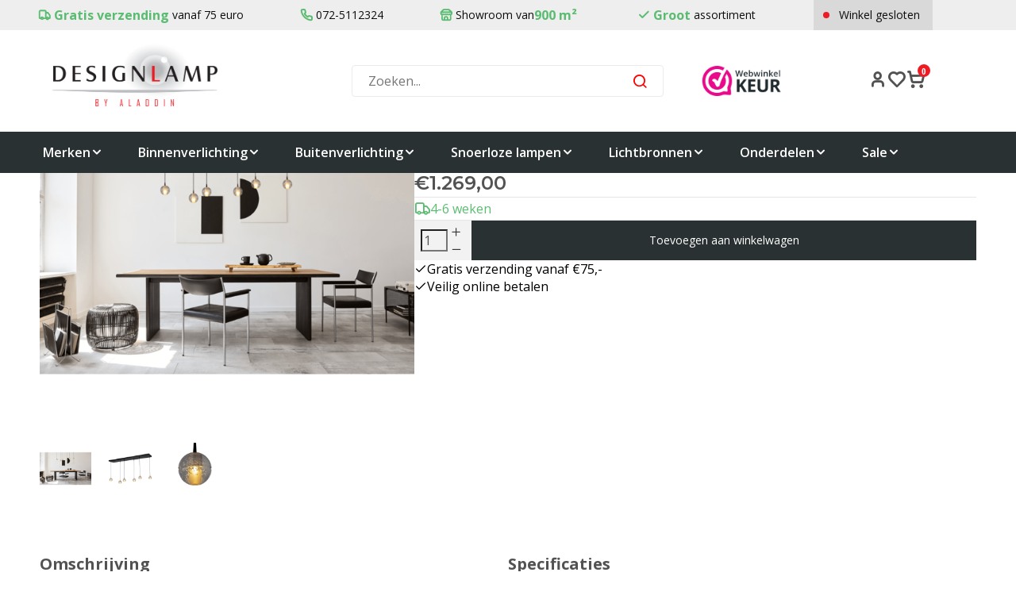

--- FILE ---
content_type: text/html;charset=utf-8
request_url: https://www.designlamp.nl/masterlight-bubbles-6-hanglamp.html
body_size: 12956
content:
<!DOCTYPE html>
<html lang="nl">
  <head>
    
    <!-- Google Tag Manager -->

<script>(function(w,d,s,l,i){w[l]=w[l]||[];w[l].push({'gtm.start':
new Date().getTime(),event:'gtm.js'});var f=d.getElementsByTagName(s)[0],
j=d.createElement(s),dl=l!='dataLayer'?'&l='+l:'';j.async=true;j.src=
'https://www.googletagmanager.com/gtm.js?id='+i+dl;f.parentNode.insertBefore(j,f);
})(window,document,'script','dataLayer','GTM-PJLKPLK');</script>
    
              
    <meta charset="utf-8"/>
<!-- [START] 'blocks/head.rain' -->
<!--

  (c) 2008-2026 Lightspeed Netherlands B.V.
  http://www.lightspeedhq.com
  Generated: 19-01-2026 @ 03:24:11

-->
<link rel="canonical" href="https://www.designlamp.nl/masterlight-bubbles-6-hanglamp.html"/>
<link rel="alternate" href="https://www.designlamp.nl/index.rss" type="application/rss+xml" title="Nieuwe producten"/>
<meta name="robots" content="noodp,noydir"/>
<meta name="google-site-verification" content="KahUjB2eFR2qpikWj96ezxDsWK66FaHgNGVfT78OMlg"/>
<meta property="og:url" content="https://www.designlamp.nl/masterlight-bubbles-6-hanglamp.html?source=facebook"/>
<meta property="og:site_name" content="Designlamp.nl"/>
<meta property="og:title" content="Masterlight 6-lichts hanglamp Bubbles | L 130 cm x B 25 cm"/>
<meta property="og:description" content="6-lichts hanglamp Bubbles LED van het Nederlandse merk Masterlight | L 130 cm x B 25 cm | Is &#039;dim to warm&#039; (2700 K - 2200 K) dimbaar met een externe dimmer"/>
<meta property="og:image" content="https://cdn.webshopapp.com/shops/32698/files/423446580/masterlight-6-lichts-hanglamp-bubbles-met-geintegr.jpg"/>
<!--[if lt IE 9]>
<script src="https://cdn.webshopapp.com/assets/html5shiv.js?2025-02-20"></script>
<![endif]-->
<!-- [END] 'blocks/head.rain' -->
    <title>Masterlight 6-lichts hanglamp Bubbles | L 130 cm x B 25 cm - Designlamp.nl</title>
    <meta name="description" content="6-lichts hanglamp Bubbles LED van het Nederlandse merk Masterlight | L 130 cm x B 25 cm | Is &#039;dim to warm&#039; (2700 K - 2200 K) dimbaar met een externe dimmer" />
    <meta name="keywords" content="6_lichts_hanglamp" />
    <meta name="viewport" content="width=device-width, initial-scale=1.0">
    <meta name="apple-mobile-web-app-capable" content="yes">
    <meta name="apple-mobile-web-app-status-bar-style" content="black">


    <link rel="shortcut icon" href="https://cdn.webshopapp.com/shops/32698/themes/131129/assets/favicon.ico?20260114171552" type="image/x-icon" />
    <link href='//fonts.googleapis.com/css?family=Open%20Sans:400,300,600,700,800,900' rel='stylesheet' type='text/css'>
    <link href='//fonts.googleapis.com/css?family=Montserrat:400,300,600,700,800,900' rel='stylesheet' type='text/css'>
    <link rel="shortcut icon" href="https://cdn.webshopapp.com/shops/32698/themes/131129/assets/favicon.ico?20260114171552" type="image/x-icon" /> 
    <link rel="stylesheet" href="https://cdn.webshopapp.com/shops/32698/themes/131129/assets/bootstrap.css?20260116141302" />
    <link rel="stylesheet" href="https://cdn.webshopapp.com/shops/32698/themes/131129/assets/font-awesome-min.css?20260116141302" />
    <link rel="stylesheet" href="https://cdn.webshopapp.com/shops/32698/themes/131129/assets/ionicons.css?20260116141302" />
    <link rel="stylesheet" href="https://cdn.webshopapp.com/shops/32698/themes/131129/assets/transition.css?20260116141302" />
    <link rel="stylesheet" href="https://cdn.webshopapp.com/shops/32698/themes/131129/assets/dropdown.css?20260116141302" />
    <link rel="stylesheet" href="https://cdn.webshopapp.com/shops/32698/themes/131129/assets/checkbox.css?20260116141302" />
    <link rel="stylesheet" href="https://cdn.webshopapp.com/shops/32698/themes/131129/assets/owl-carousel.css?20260116141302" />
    <link rel="stylesheet" href="https://cdn.webshopapp.com/shops/32698/themes/131129/assets/jquery-fancybox.css?20260116141302" />
    <link rel="stylesheet" href="https://cdn.webshopapp.com/shops/32698/themes/131129/assets/jquery-custom-scrollbar.css?20260116141302" />
    <link rel="stylesheet" href="https://cdn.webshopapp.com/shops/32698/themes/131129/assets/style.css?20260116141302" />    
    <link rel="stylesheet" href="https://cdn.webshopapp.com/assets/gui-2-0.css?2025-02-20" />
    <link rel="stylesheet" href="https://cdn.webshopapp.com/assets/gui-responsive-2-0.css?2025-02-20" />   
    <link rel="stylesheet" href="https://cdn.webshopapp.com/shops/32698/themes/131129/assets/settings.css?20260116141302" /> 
    <link rel="stylesheet" href="https://cdn.webshopapp.com/shops/32698/themes/131129/assets/new.css?20260116141302" />
    <link rel="stylesheet" href="https://cdn.webshopapp.com/shops/32698/themes/131129/assets/wsa-css.css?20260116141302" />

      <link rel="stylesheet" href="https://cdn.webshopapp.com/shops/32698/themes/131129/assets/custom.css?20260116141302" />

    <link href='https://unpkg.com/boxicons@2.1.4/css/boxicons.min.css' rel='stylesheet'>

    <link rel="stylesheet" href="https://cdn.webshopapp.com/shops/32698/themes/131129/assets/sm-custom.css?20260116141302?1724" />
    <link rel="stylesheet" href="https://cdn.webshopapp.com/shops/32698/themes/131129/assets/lucide.css?20260116141302" />

    <script src="https://cdn.webshopapp.com/assets/jquery-1-9-1.js?2025-02-20"></script>
    <script src="https://cdn.webshopapp.com/assets/jquery-ui-1-10-1.js?2025-02-20"></script>
   
    <script type="text/javascript" src="https://cdn.webshopapp.com/shops/32698/themes/131129/assets/transition.js?20260116141302"></script>
    <script type="text/javascript" src="https://cdn.webshopapp.com/shops/32698/themes/131129/assets/dropdown.js?20260116141302"></script>
    <script type="text/javascript" src="https://cdn.webshopapp.com/shops/32698/themes/131129/assets/checkbox.js?20260116141302"></script>
    <script type="text/javascript" src="https://cdn.webshopapp.com/shops/32698/themes/131129/assets/owl-carousel.js?20260116141302"></script>
    <script type="text/javascript" src="https://cdn.webshopapp.com/shops/32698/themes/131129/assets/jquery-fancybox.js?20260116141302"></script>
    <script type="text/javascript" src="https://cdn.webshopapp.com/shops/32698/themes/131129/assets/jquery-custom-scrollbar.js?20260116141302"></script>
    <script type="text/javascript" src="https://cdn.webshopapp.com/shops/32698/themes/131129/assets/jquery-countdown-min.js?20260116141302"></script>
    <script type="text/javascript" src="https://cdn.webshopapp.com/shops/32698/themes/131129/assets/global.js?20260116141302"></script>
    <script type="text/javascript" src="https://cdn.webshopapp.com/shops/32698/themes/131129/assets/sm-custom.js?20260116141302"></script>

    <script type="text/javascript" src="https://cdn.webshopapp.com/shops/32698/themes/131129/assets/jcarousel.js?20260116141302"></script>
    <script type="text/javascript" src="https://cdn.webshopapp.com/assets/gui.js?2025-02-20"></script>
    <script type="text/javascript" src="https://cdn.webshopapp.com/assets/gui-responsive-2-0.js?2025-02-20"></script>
    
        
    <!--[if lt IE 9]>
    <link rel="stylesheet" href="https://cdn.webshopapp.com/shops/32698/themes/131129/assets/style-ie.css?20260116141302" />
    <![endif]-->
  </head>
  <body id="body"> 
    <!-- Google Tag Manager (noscript) -->
    <noscript><iframe src="https://www.googletagmanager.com/ns.html?id=GTM-PJLKPLK"
    height="0" width="0" style="display:none;visibility:hidden"></iframe></noscript>
    <!-- End Google Tag Manager (noscript) -->
  
    

<div class="menu-wrap sm-menu-wrap ">
	<div class="menu-box">
		<div class="menu-logo large">
			<a href="https://www.designlamp.nl/"><img src="https://cdn.webshopapp.com/shops/32698/themes/131129/assets/logo-light.png?20260114171552" alt="Designlamp.nl"></a>
		</div>
		<ul>
										<li >
					<a class="main-item-title" href="https://www.designlamp.nl/binnenverlichting/">Binnenverlichting</a>
											<span class="more-cats">
							<span class="plus-min"></span>
						</span>
																<ul class="sub ">
															<li >
									<a class="sub-item-title" href="https://www.designlamp.nl/binnenverlichting/vloerlampen/">Vloerlampen </a>
																			<span class="more-cats">
											<span class="plus-min"></span>
										</span>
																												<ul class="sub ">
																							<li>
													<a class="sub-item-title" href="https://www.designlamp.nl/binnenverlichting/vloerlampen/leeslampen/">
														Leeslampen</a>
												</li>
																					</ul>
																	</li>
															<li >
									<a class="sub-item-title" href="https://www.designlamp.nl/binnenverlichting/tafellampen/">Tafellampen</a>
																			<span class="more-cats">
											<span class="plus-min"></span>
										</span>
																												<ul class="sub ">
																							<li>
													<a class="sub-item-title" href="https://www.designlamp.nl/binnenverlichting/tafellampen/bureaulampen/">
														Bureaulampen</a>
												</li>
																					</ul>
																	</li>
															<li >
									<a class="sub-item-title" href="https://www.designlamp.nl/binnenverlichting/hanglampen/">Hanglampen</a>
																										</li>
															<li >
									<a class="sub-item-title" href="https://www.designlamp.nl/binnenverlichting/plafondlampen/">Plafondlampen</a>
																										</li>
															<li >
									<a class="sub-item-title" href="https://www.designlamp.nl/binnenverlichting/wandlampen/">Wandlampen </a>
																			<span class="more-cats">
											<span class="plus-min"></span>
										</span>
																												<ul class="sub ">
																							<li>
													<a class="sub-item-title" href="https://www.designlamp.nl/binnenverlichting/wandlampen/klemlampen/">
														Klemlampen</a>
												</li>
																					</ul>
																	</li>
															<li >
									<a class="sub-item-title" href="https://www.designlamp.nl/binnenverlichting/opbouwspots/">Opbouwspots</a>
																			<span class="more-cats">
											<span class="plus-min"></span>
										</span>
																												<ul class="sub ">
																							<li>
													<a class="sub-item-title" href="https://www.designlamp.nl/binnenverlichting/opbouwspots/kantelbare-opbouwspots/">
														Kantelbare opbouwspots</a>
												</li>
																							<li>
													<a class="sub-item-title" href="https://www.designlamp.nl/binnenverlichting/opbouwspots/vaste-opbouwspots/">
														Vaste opbouwspots</a>
												</li>
																							<li>
													<a class="sub-item-title" href="https://www.designlamp.nl/binnenverlichting/opbouwspots/railspots/">
														Railspots</a>
												</li>
																					</ul>
																	</li>
															<li >
									<a class="sub-item-title" href="https://www.designlamp.nl/binnenverlichting/inbouwspots/">Inbouwspots</a>
																			<span class="more-cats">
											<span class="plus-min"></span>
										</span>
																												<ul class="sub ">
																							<li>
													<a class="sub-item-title" href="https://www.designlamp.nl/binnenverlichting/inbouwspots/kantelbare-inbouwspots/">
														Kantelbare inbouwspots</a>
												</li>
																							<li>
													<a class="sub-item-title" href="https://www.designlamp.nl/binnenverlichting/inbouwspots/vaste-inbouwspots/">
														Vaste inbouwspots</a>
												</li>
																					</ul>
																	</li>
															<li >
									<a class="sub-item-title" href="https://www.designlamp.nl/binnenverlichting/glazen-lampen/">Glazen lampen</a>
																										</li>
															<li >
									<a class="sub-item-title" href="https://www.designlamp.nl/binnenverlichting/artemide-tolomeo/">Artemide Tolomeo</a>
																			<span class="more-cats">
											<span class="plus-min"></span>
										</span>
																												<ul class="sub ">
																							<li>
													<a class="sub-item-title" href="https://www.designlamp.nl/binnenverlichting/artemide-tolomeo/vloerlampen/">
														Vloerlampen</a>
												</li>
																							<li>
													<a class="sub-item-title" href="https://www.designlamp.nl/binnenverlichting/artemide-tolomeo/tafellampen/">
														Tafellampen</a>
												</li>
																							<li>
													<a class="sub-item-title" href="https://www.designlamp.nl/binnenverlichting/artemide-tolomeo/wandlampen/">
														Wandlampen</a>
												</li>
																							<li>
													<a class="sub-item-title" href="https://www.designlamp.nl/binnenverlichting/artemide-tolomeo/hanglampen/">
														Hanglampen</a>
												</li>
																							<li>
													<a class="sub-item-title" href="https://www.designlamp.nl/binnenverlichting/artemide-tolomeo/onderdelen/">
														Onderdelen</a>
												</li>
																					</ul>
																	</li>
															<li >
									<a class="sub-item-title" href="https://www.designlamp.nl/binnenverlichting/occhio/">Occhio</a>
																			<span class="more-cats">
											<span class="plus-min"></span>
										</span>
																												<ul class="sub ">
																							<li>
													<a class="sub-item-title" href="https://www.designlamp.nl/binnenverlichting/occhio/luna-serie/">
														Luna-serie</a>
												</li>
																					</ul>
																	</li>
															<li >
									<a class="sub-item-title" href="https://www.designlamp.nl/binnenverlichting/neuhaus-pure/">Neuhaus PURE</a>
																			<span class="more-cats">
											<span class="plus-min"></span>
										</span>
																												<ul class="sub ">
																							<li>
													<a class="sub-item-title" href="https://www.designlamp.nl/binnenverlichting/neuhaus-pure/pure-moon-e-moon/">
														PURE Moon &amp; E-Moon</a>
												</li>
																							<li>
													<a class="sub-item-title" href="https://www.designlamp.nl/binnenverlichting/neuhaus-pure/pure-moto-rise/">
														PURE Moto-Rise</a>
												</li>
																							<li>
													<a class="sub-item-title" href="https://www.designlamp.nl/binnenverlichting/neuhaus-pure/pure-infinity-e-infinity/">
														PURE Infinity + E-Infinity</a>
												</li>
																							<li>
													<a class="sub-item-title" href="https://www.designlamp.nl/binnenverlichting/neuhaus-pure/pure-popup-e-popup/">
														PURE Popup &amp; E-Popup</a>
												</li>
																					</ul>
																	</li>
													</ul>
									</li>
							<li >
					<a class="main-item-title" href="https://www.designlamp.nl/buitenverlichting/">Buitenverlichting</a>
											<span class="more-cats">
							<span class="plus-min"></span>
						</span>
																<ul class="sub ">
															<li >
									<a class="sub-item-title" href="https://www.designlamp.nl/buitenverlichting/staande-lampen/">Staande lampen</a>
																										</li>
															<li >
									<a class="sub-item-title" href="https://www.designlamp.nl/buitenverlichting/wandlampen/">Wandlampen</a>
																										</li>
															<li >
									<a class="sub-item-title" href="https://www.designlamp.nl/buitenverlichting/tafellampen/">Tafellampen</a>
																										</li>
													</ul>
									</li>
							<li >
					<a class="main-item-title" href="https://www.designlamp.nl/snoerloze-lampen/">Snoerloze lampen</a>
											<span class="more-cats">
							<span class="plus-min"></span>
						</span>
																<ul class="sub ">
															<li >
									<a class="sub-item-title" href="https://www.designlamp.nl/snoerloze-lampen/tafellampen/">Tafellampen</a>
																										</li>
															<li >
									<a class="sub-item-title" href="https://www.designlamp.nl/snoerloze-lampen/vloerlampen/">Vloerlampen</a>
																										</li>
															<li >
									<a class="sub-item-title" href="https://www.designlamp.nl/snoerloze-lampen/wandlampen/">Wandlampen</a>
																										</li>
													</ul>
									</li>
							<li >
					<a class="main-item-title" href="https://www.designlamp.nl/lichtbronnen/">Lichtbronnen</a>
											<span class="more-cats">
							<span class="plus-min"></span>
						</span>
																<ul class="sub ">
															<li >
									<a class="sub-item-title" href="https://www.designlamp.nl/lichtbronnen/led/">LED</a>
																			<span class="more-cats">
											<span class="plus-min"></span>
										</span>
																												<ul class="sub ">
																							<li>
													<a class="sub-item-title" href="https://www.designlamp.nl/lichtbronnen/led/e27-230v/">
														E27 - 230V</a>
												</li>
																							<li>
													<a class="sub-item-title" href="https://www.designlamp.nl/lichtbronnen/led/e27-e14-decoratief-230v/">
														E27/E14 - Decoratief - 230V</a>
												</li>
																							<li>
													<a class="sub-item-title" href="https://www.designlamp.nl/lichtbronnen/led/e27-filament-230v/">
														E27 - Filament - 230V</a>
												</li>
																							<li>
													<a class="sub-item-title" href="https://www.designlamp.nl/lichtbronnen/led/e14-230v/">
														E14 - 230V</a>
												</li>
																							<li>
													<a class="sub-item-title" href="https://www.designlamp.nl/lichtbronnen/led/g9-230v/">
														G9 - 230V</a>
												</li>
																							<li>
													<a class="sub-item-title" href="https://www.designlamp.nl/lichtbronnen/led/gu10-230v/">
														GU10 - 230V</a>
												</li>
																							<li>
													<a class="sub-item-title" href="https://www.designlamp.nl/lichtbronnen/led/g53-ar111-12v/">
														G53 AR111 - 12V</a>
												</li>
																					</ul>
																	</li>
													</ul>
									</li>
							<li >
					<a class="main-item-title" href="https://www.designlamp.nl/onderdelen/">Onderdelen</a>
											<span class="more-cats">
							<span class="plus-min"></span>
						</span>
																<ul class="sub ">
															<li >
									<a class="sub-item-title" href="https://www.designlamp.nl/onderdelen/lampenkappen/">Lampenkappen</a>
																										</li>
															<li >
									<a class="sub-item-title" href="https://www.designlamp.nl/onderdelen/led-dimmers/">LED dimmers</a>
																										</li>
															<li >
									<a class="sub-item-title" href="https://www.designlamp.nl/onderdelen/losse-lamparmaturen/">Losse lamparmaturen</a>
																										</li>
													</ul>
									</li>
							<li >
					<a class="main-item-title" href="https://www.designlamp.nl/sale/">Sale</a>
											<span class="more-cats">
							<span class="plus-min"></span>
						</span>
																<ul class="sub ">
															<li >
									<a class="sub-item-title" href="https://www.designlamp.nl/sale/aanbiedingen/">Aanbiedingen</a>
																										</li>
															<li >
									<a class="sub-item-title" href="https://www.designlamp.nl/sale/showroommodellen/">Showroommodellen</a>
																										</li>
													</ul>
									</li>
							<li >
					<a class="main-item-title" href="https://www.designlamp.nl/showroom/">Showroom</a>
														</li>
			
										<li class="">
					<a class="main-item-title" href="https://www.designlamp.nl/brands/">Merken</a>
				</li>
						
			
			
		</ul>

	</div>
</div>

<div class="body-wrap">
	<header id="header" >

					<div class="topbar topbar-padding">
				<div class="usp-block hidden-xs hidden-sm ">
	<div class="container">
		<div class="topbar-inner">
			<ul class="topbar-items">
				<li class="topbar-item"> 
												<span class="icon icon-truck"></span>
						<span>Gratis verzending</span> vanaf 75 euro
										</li>
				<li class="topbar-item">
												<span class="icon icon-phone"></span>
						072-5112324
										</li>
				<li class="topbar-item">
											<span class="icon icon-store"></span>
						Showroom van <span>900 m²</span>
										</li>
									<li class="topbar-item">
													<span class="icon icon-check"></span>
							<span>Groot</span> assortiment
												</li>
				
				<li class="shop-status">
					




<div class="shop-status-inner closed">
      Winkel gesloten
  </div>

<div class="shop-status-dropdown">
  <ul>
          <li class="shop-status-day active">
        Maandag:
                  <div>Winkel gesloten</div>
              </li>
          <li class="shop-status-day ">
        Dinsdag:
                  <div>09:00 - 17:30</div>
              </li>
          <li class="shop-status-day ">
        Woensdag:
                  <div>09:00 - 17:30</div>
              </li>
          <li class="shop-status-day ">
        Donderdag:
                  <div>09:00 - 17:30</div>
              </li>
          <li class="shop-status-day ">
        Vrijdag:
                  <div>09:00 - 17:30</div>
              </li>
          <li class="shop-status-day ">
        Zaterdag:
                  <div>09:00 - 17:00</div>
              </li>
          <li class="shop-status-day ">
        Zondag:
                  <div>12:00 - 17:00</div>
              </li>
              <li><h6 style="color:#fff;"><i>1 januari gesloten</i></h6></li>
      </ul>
</div>				</li>
			</ul>
		</div>
	</div>
</div>

<div class="usp-block visible-xs visible-sm">
	<div class="container">
		<div class="topbar-inner">
			<div class="topbar-items usp-slider owl-carousel owl-theme">
				<div class="topbar-item">
											<svg width="22" height="16" viewbox="0 0 22 16" fill="none" xmlns="http://www.w3.org/2000/svg">
							<path d="M5 16C4.16667 16 3.45833 15.7083 2.875 15.125C2.29167 14.5417 2 13.8333 2 13H0V2C0 1.45 0.195833 0.979167 0.5875 0.5875C0.979167 0.195833 1.45 0 2 0H16V4H19L22 8V13H20C20 13.8333 19.7083 14.5417 19.125 15.125C18.5417 15.7083 17.8333 16 17 16C16.1667 16 15.4583 15.7083 14.875 15.125C14.2917 14.5417 14 13.8333 14 13H8C8 13.8333 7.70833 14.5417 7.125 15.125C6.54167 15.7083 5.83333 16 5 16ZM5 14C5.28333 14 5.52083 13.9042 5.7125 13.7125C5.90417 13.5208 6 13.2833 6 13C6 12.7167 5.90417 12.4792 5.7125 12.2875C5.52083 12.0958 5.28333 12 5 12C4.71667 12 4.47917 12.0958 4.2875 12.2875C4.09583 12.4792 4 12.7167 4 13C4 13.2833 4.09583 13.5208 4.2875 13.7125C4.47917 13.9042 4.71667 14 5 14ZM2 11H2.8C3.08333 10.7 3.40833 10.4583 3.775 10.275C4.14167 10.0917 4.55 10 5 10C5.45 10 5.85833 10.0917 6.225 10.275C6.59167 10.4583 6.91667 10.7 7.2 11H14V2H2V11ZM17 14C17.2833 14 17.5208 13.9042 17.7125 13.7125C17.9042 13.5208 18 13.2833 18 13C18 12.7167 17.9042 12.4792 17.7125 12.2875C17.5208 12.0958 17.2833 12 17 12C16.7167 12 16.4792 12.0958 16.2875 12.2875C16.0958 12.4792 16 12.7167 16 13C16 13.2833 16.0958 13.5208 16.2875 13.7125C16.4792 13.9042 16.7167 14 17 14ZM16 9H20.25L18 6H16V9Z" fill="#5ABC71"/>
						</svg>
												<span>Gratis verzending</span> vanaf 75 euro
										</div>
				<div class="topbar-item">
																	<svg width="19" height="18" viewbox="0 0 19 18" fill="none" xmlns="http://www.w3.org/2000/svg">
							<path d="M17.7 18C15.6167 18 13.5583 17.5458 11.525 16.6375C9.49167 15.7292 7.64167 14.4417 5.975 12.775C4.30833 11.1083 3.02083 9.25833 2.1125 7.225C1.20417 5.19167 0.75 3.13333 0.75 1.05C0.75 0.75 0.85 0.5 1.05 0.3C1.25 0.1 1.5 0 1.8 0H5.85C6.08333 0 6.29167 0.0791667 6.475 0.2375C6.65833 0.395833 6.76667 0.583333 6.8 0.8L7.45 4.3C7.48333 4.56667 7.475 4.79167 7.425 4.975C7.375 5.15833 7.28333 5.31667 7.15 5.45L4.725 7.9C5.05833 8.51667 5.45417 9.1125 5.9125 9.6875C6.37083 10.2625 6.875 10.8167 7.425 11.35C7.94167 11.8667 8.48333 12.3458 9.05 12.7875C9.61667 13.2292 10.2167 13.6333 10.85 14L13.2 11.65C13.35 11.5 13.5458 11.3875 13.7875 11.3125C14.0292 11.2375 14.2667 11.2167 14.5 11.25L17.95 11.95C18.1833 12.0167 18.375 12.1375 18.525 12.3125C18.675 12.4875 18.75 12.6833 18.75 12.9V16.95C18.75 17.25 18.65 17.5 18.45 17.7C18.25 17.9 18 18 17.7 18ZM3.775 6L5.425 4.35L5 2H2.775C2.85833 2.68333 2.975 3.35833 3.125 4.025C3.275 4.69167 3.49167 5.35 3.775 6ZM12.725 14.95C13.375 15.2333 14.0375 15.4583 14.7125 15.625C15.3875 15.7917 16.0667 15.9 16.75 15.95V13.75L14.4 13.275L12.725 14.95Z" fill="#5ABC71"/>
						</svg>
						072-5112324
										</div>
				<div class="topbar-item">
																	<svg width="21" height="20" viewbox="0 0 21 20" fill="none" xmlns="http://www.w3.org/2000/svg">
							<path d="M20.5 3.5C20.5 1.846 19.154 0.5 17.5 0.5H3.5C1.846 0.5 0.5 1.846 0.5 3.5V6.331C0.5 7.384 0.882 8.341 1.5 9.077V17.5C1.5 18.603 2.397 19.5 3.5 19.5H17.5C18.603 19.5 19.5 18.603 19.5 17.5V9.076C20.118 8.341 20.5 7.384 20.5 6.33V3.5ZM18.5 3.5V6.331C18.5 7.471 17.651 8.443 16.609 8.498L16.5 8.5C15.397 8.5 14.5 7.603 14.5 6.5V2.5H17.5C18.052 2.5 18.5 2.949 18.5 3.5ZM8.5 2.5H12.5V6.5C12.5 7.603 11.603 8.5 10.5 8.5C9.397 8.5 8.5 7.603 8.5 6.5V2.5ZM2.5 3.5C2.5 2.949 2.948 2.5 3.5 2.5H6.5V6.5C6.5 7.603 5.603 8.5 4.5 8.5L4.391 8.497C3.349 8.443 2.5 7.471 2.5 6.331V3.5ZM8.5 17.5V14.5H12.5V17.5H8.5ZM14.5 17.5V14.5C14.5 13.397 13.603 12.5 12.5 12.5H8.5C7.397 12.5 6.5 13.397 6.5 14.5V17.5H3.5V10.369C3.754 10.436 4.017 10.48 4.287 10.494C4.88989 10.5267 5.49233 10.4221 6.04891 10.1881C6.60548 9.95407 7.10165 9.59672 7.5 9.143C8.233 9.975 9.307 10.5 10.5 10.5C11.693 10.5 12.767 9.975 13.5 9.143C13.8983 9.59672 14.3945 9.95407 14.9511 10.1881C15.5077 10.4221 16.1101 10.5267 16.713 10.494C16.984 10.48 17.246 10.436 17.5 10.369V17.5H14.5Z" fill="#5ABC71"/>
						</svg>

						Showroom van <span>900 m²</span>
										</div>
									<div class="topbar-item">
																				<svg width="17" height="13" viewbox="0 0 17 13" fill="none" xmlns="http://www.w3.org/2000/svg">
								<path d="M5.79998 13L0.0999756 7.3L1.52498 5.875L5.79998 10.15L14.975 0.975L16.4 2.4L5.79998 13Z" fill="#5ABC71"/>
							</svg>
							<span>Groot</span> assortiment
												</div>
				
							</div>
		</div>
	</div>
</div>
			</div>
		
		<div class="main-header">
			<div class="container">
				<div class="main-header-inner">
					<div class="base__header   align">

						<div class=" mobilemenu-btn hidden-md hidden-lg">
							<a class="open-menu" href="javascript:;">
								<i class="fa fa-bars" aria-hidden="true"></i>
							</a>
						</div>

						<div class="main-logo   logo-mobile-move-left logo large">
							<a href="https://www.designlamp.nl/"><img src="https://cdn.webshopapp.com/shops/32698/themes/131129/assets/logo.png?20260114171552" alt="Designlamp.nl"></a>
						</div>

						<div class="opening hidden-xs hidden-sm">
							<div class="search right-search-tab" id="search">
								<form action="https://www.designlamp.nl/search/" method="get" id="formSearch">
									<input type="text" name="q" value="" placeholder="Zoeken..." autocomplete='off' spellcheck='false' autocorrect='off'/>
									<span class="search-text-remover">
										<i class="fa fa-close"></i>
									</span>
									<span onclick="$('#formSearch').submit();" title="Zoeken" class="go-search">
										<span class="icon icon-search"></span>
									</span>

									<div class="autocomplete round-corners">
										<div class="search-products products-livesearch"></div>
										<div class="more">
											<a href="#">Bekijk alle resultaten
												<span>(0)</span>
											</a>
										</div>
										<div class="notfound">Geen producten gevonden...</div>
									</div>

								</form>
							</div>
						</div>

																			<div class="trustmark-right-wrap hallmark hidden-xs hidden-sm">
								<div class="hallmark-wrap medium">
									<a href="https://www.designlamp.nl/"><img src="https://cdn.webshopapp.com/shops/32698/files/472649665/layer-1.png" alt="Designlamp.nl"></a>
								</div>
							</div>
												
						<div class=" cart cartx1 ">
							<div class="icon-header-wrap">
								<div class=" mobilesearch-btn  hidden-md hidden-lg">
									<a href="javascript:;" class="open-search">
										<span class="icon icon-search"></span>
									</a>
								</div>
								<a href="https://www.designlamp.nl/account/">
									<span class="icon icon-user"></span>
								</a>
																	<a href="https://www.designlamp.nl/account/" class="wishlist-header" title="addtowishlist">
										<span class="icon icon-heart"></span>
									</a>
								
								<a href="javascript:;" class="open-cart">
									<span class="icon icon-shopping-cart"></span>
									<span class="items">0</span>
								</a>
							</div>
						</div>


						<div class="cart-dropdown round-corners-bottom">
							<div class="cart-title">Winkelwagen<span class="items">0
									items</span>
							</div>

							<div class="cart-body">
								<table class="cart-products">
																	</table>
							</div>

															<div class="empty-cart">
									Geen producten gevonden
								</div>
													</div>
					</div>
				</div>
			</div>

			<div class="mobile-search">
				<form action="https://www.designlamp.nl/search/" method="get" id="formSearchMobile">
					<input type="text" name="q" autocomplete="off" autocorrect="off" spellcheck="false" value="" placeholder="Zoeken..."/>
				</form>
			</div>
		</div>

		<div class="main-menu #ffffff hidden-xs hidden-sm ">
			<div class="container">

				<ul class="brands-menu-item">

					<li></li>
											<li class="with-small-menu">
							<a href="https://www.designlamp.nl/brands/">Merken
								<span class="icon icon-chevron-down"></span>
							</a>
							<ul class="brands-dropdown"></ul>
						</li>
					
					

																		<li class="with-small-menu">
								<a href="https://www.designlamp.nl/binnenverlichting/">Binnenverlichting
																			<span class="icon icon-chevron-down"></span>
																	</a>
								
									<ul class="small-dropdown">
																					<li>
																									<a href="https://www.designlamp.nl/binnenverlichting/vloerlampen/">Vloerlampen <i class="fa fa-chevron-right" aria-hidden="true"></i>
													</a>
																																					<ul>
																													<li>
																<a href="https://www.designlamp.nl/binnenverlichting/vloerlampen/leeslampen/">Leeslampen</a>
															</li>
																											</ul>
												
											</li>
																					<li>
																									<a href="https://www.designlamp.nl/binnenverlichting/tafellampen/">Tafellampen<i class="fa fa-chevron-right" aria-hidden="true"></i>
													</a>
																																					<ul>
																													<li>
																<a href="https://www.designlamp.nl/binnenverlichting/tafellampen/bureaulampen/">Bureaulampen</a>
															</li>
																											</ul>
												
											</li>
																					<li>
																									<a href="https://www.designlamp.nl/binnenverlichting/hanglampen/">Hanglampen</a>
																								
											</li>
																					<li>
																									<a href="https://www.designlamp.nl/binnenverlichting/plafondlampen/">Plafondlampen</a>
																								
											</li>
																					<li>
																									<a href="https://www.designlamp.nl/binnenverlichting/wandlampen/">Wandlampen <i class="fa fa-chevron-right" aria-hidden="true"></i>
													</a>
																																					<ul>
																													<li>
																<a href="https://www.designlamp.nl/binnenverlichting/wandlampen/klemlampen/">Klemlampen</a>
															</li>
																											</ul>
												
											</li>
																					<li>
																									<a href="https://www.designlamp.nl/binnenverlichting/opbouwspots/">Opbouwspots<i class="fa fa-chevron-right" aria-hidden="true"></i>
													</a>
																																					<ul>
																													<li>
																<a href="https://www.designlamp.nl/binnenverlichting/opbouwspots/kantelbare-opbouwspots/">Kantelbare opbouwspots</a>
															</li>
																													<li>
																<a href="https://www.designlamp.nl/binnenverlichting/opbouwspots/vaste-opbouwspots/">Vaste opbouwspots</a>
															</li>
																													<li>
																<a href="https://www.designlamp.nl/binnenverlichting/opbouwspots/railspots/">Railspots</a>
															</li>
																											</ul>
												
											</li>
																					<li>
																									<a href="https://www.designlamp.nl/binnenverlichting/inbouwspots/">Inbouwspots<i class="fa fa-chevron-right" aria-hidden="true"></i>
													</a>
																																					<ul>
																													<li>
																<a href="https://www.designlamp.nl/binnenverlichting/inbouwspots/kantelbare-inbouwspots/">Kantelbare inbouwspots</a>
															</li>
																													<li>
																<a href="https://www.designlamp.nl/binnenverlichting/inbouwspots/vaste-inbouwspots/">Vaste inbouwspots</a>
															</li>
																											</ul>
												
											</li>
																					<li>
																									<a href="https://www.designlamp.nl/binnenverlichting/glazen-lampen/">Glazen lampen</a>
																								
											</li>
																					<li>
																									<a href="https://www.designlamp.nl/binnenverlichting/artemide-tolomeo/">Artemide Tolomeo<i class="fa fa-chevron-right" aria-hidden="true"></i>
													</a>
																																					<ul>
																													<li>
																<a href="https://www.designlamp.nl/binnenverlichting/artemide-tolomeo/vloerlampen/">Vloerlampen</a>
															</li>
																													<li>
																<a href="https://www.designlamp.nl/binnenverlichting/artemide-tolomeo/tafellampen/">Tafellampen</a>
															</li>
																													<li>
																<a href="https://www.designlamp.nl/binnenverlichting/artemide-tolomeo/wandlampen/">Wandlampen</a>
															</li>
																													<li>
																<a href="https://www.designlamp.nl/binnenverlichting/artemide-tolomeo/hanglampen/">Hanglampen</a>
															</li>
																													<li>
																<a href="https://www.designlamp.nl/binnenverlichting/artemide-tolomeo/onderdelen/">Onderdelen</a>
															</li>
																											</ul>
												
											</li>
																					<li>
																									<a href="https://www.designlamp.nl/binnenverlichting/occhio/">Occhio<i class="fa fa-chevron-right" aria-hidden="true"></i>
													</a>
																																					<ul>
																													<li>
																<a href="https://www.designlamp.nl/binnenverlichting/occhio/luna-serie/">Luna-serie</a>
															</li>
																											</ul>
												
											</li>
																					<li>
																									<a href="https://www.designlamp.nl/binnenverlichting/neuhaus-pure/">Neuhaus PURE<i class="fa fa-chevron-right" aria-hidden="true"></i>
													</a>
																																					<ul>
																													<li>
																<a href="https://www.designlamp.nl/binnenverlichting/neuhaus-pure/pure-moon-e-moon/">PURE Moon &amp; E-Moon</a>
															</li>
																													<li>
																<a href="https://www.designlamp.nl/binnenverlichting/neuhaus-pure/pure-moto-rise/">PURE Moto-Rise</a>
															</li>
																													<li>
																<a href="https://www.designlamp.nl/binnenverlichting/neuhaus-pure/pure-infinity-e-infinity/">PURE Infinity + E-Infinity</a>
															</li>
																													<li>
																<a href="https://www.designlamp.nl/binnenverlichting/neuhaus-pure/pure-popup-e-popup/">PURE Popup &amp; E-Popup</a>
															</li>
																											</ul>
												
											</li>
																			</ul>

															</li>
													<li class="with-small-menu">
								<a href="https://www.designlamp.nl/buitenverlichting/">Buitenverlichting
																			<span class="icon icon-chevron-down"></span>
																	</a>
								
									<ul class="small-dropdown">
																					<li>
																									<a href="https://www.designlamp.nl/buitenverlichting/staande-lampen/">Staande lampen</a>
																								
											</li>
																					<li>
																									<a href="https://www.designlamp.nl/buitenverlichting/wandlampen/">Wandlampen</a>
																								
											</li>
																					<li>
																									<a href="https://www.designlamp.nl/buitenverlichting/tafellampen/">Tafellampen</a>
																								
											</li>
																			</ul>

															</li>
													<li class="with-small-menu">
								<a href="https://www.designlamp.nl/snoerloze-lampen/">Snoerloze lampen
																			<span class="icon icon-chevron-down"></span>
																	</a>
								
									<ul class="small-dropdown">
																					<li>
																									<a href="https://www.designlamp.nl/snoerloze-lampen/tafellampen/">Tafellampen</a>
																								
											</li>
																					<li>
																									<a href="https://www.designlamp.nl/snoerloze-lampen/vloerlampen/">Vloerlampen</a>
																								
											</li>
																					<li>
																									<a href="https://www.designlamp.nl/snoerloze-lampen/wandlampen/">Wandlampen</a>
																								
											</li>
																			</ul>

															</li>
													<li class="with-small-menu">
								<a href="https://www.designlamp.nl/lichtbronnen/">Lichtbronnen
																			<span class="icon icon-chevron-down"></span>
																	</a>
								
									<ul class="small-dropdown">
																					<li>
																									<a href="https://www.designlamp.nl/lichtbronnen/led/">LED<i class="fa fa-chevron-right" aria-hidden="true"></i>
													</a>
																																					<ul>
																													<li>
																<a href="https://www.designlamp.nl/lichtbronnen/led/e27-230v/">E27 - 230V</a>
															</li>
																													<li>
																<a href="https://www.designlamp.nl/lichtbronnen/led/e27-e14-decoratief-230v/">E27/E14 - Decoratief - 230V</a>
															</li>
																													<li>
																<a href="https://www.designlamp.nl/lichtbronnen/led/e27-filament-230v/">E27 - Filament - 230V</a>
															</li>
																													<li>
																<a href="https://www.designlamp.nl/lichtbronnen/led/e14-230v/">E14 - 230V</a>
															</li>
																													<li>
																<a href="https://www.designlamp.nl/lichtbronnen/led/g9-230v/">G9 - 230V</a>
															</li>
																													<li>
																<a href="https://www.designlamp.nl/lichtbronnen/led/gu10-230v/">GU10 - 230V</a>
															</li>
																													<li>
																<a href="https://www.designlamp.nl/lichtbronnen/led/g53-ar111-12v/">G53 AR111 - 12V</a>
															</li>
																											</ul>
												
											</li>
																			</ul>

															</li>
													<li class="with-small-menu">
								<a href="https://www.designlamp.nl/onderdelen/">Onderdelen
																			<span class="icon icon-chevron-down"></span>
																	</a>
								
									<ul class="small-dropdown">
																					<li>
																									<a href="https://www.designlamp.nl/onderdelen/lampenkappen/">Lampenkappen</a>
																								
											</li>
																					<li>
																									<a href="https://www.designlamp.nl/onderdelen/led-dimmers/">LED dimmers</a>
																								
											</li>
																					<li>
																									<a href="https://www.designlamp.nl/onderdelen/losse-lamparmaturen/">Losse lamparmaturen</a>
																								
											</li>
																			</ul>

															</li>
													<li class="with-small-menu">
								<a href="https://www.designlamp.nl/sale/">Sale
																			<span class="icon icon-chevron-down"></span>
																	</a>
								
									<ul class="small-dropdown">
																					<li>
																									<a href="https://www.designlamp.nl/sale/aanbiedingen/">Aanbiedingen</a>
																								
											</li>
																					<li>
																									<a href="https://www.designlamp.nl/sale/showroommodellen/">Showroommodellen</a>
																								
											</li>
																			</ul>

															</li>
											
					
					
					
				</ul>
			</div>
		</div>


		

					<div class="productPage-sticky hidden-md hidden-sm hidden-xs">
	<div class="container">
		<div class="grid center">

			<div class="grid-cell productSticky-image">
				<img src="https://cdn.webshopapp.com/shops/32698/files/423446580/100x100x2/masterlight-6-lichts-hanglamp-bubbles-met-geintegr.jpg" width="100%" alt="Masterlight 6-lichts hanglamp Bubbles met geintegreerde LED - L 130 cm x B 25 cm" title="Masterlight 6-lichts hanglamp Bubbles met geintegreerde LED - L 130 cm x B 25 cm"/>
			</div>
			<div class="stickerDivider"></div>
			<div class="grid-cell center productSticky-title">
				<div class="productSticky-title-wrapper">
					<a href="https://www.designlamp.nl/masterlight-bubbles-6-hanglamp.html" title="Masterlight 6-lichts hanglamp Bubbles met geintegreerde LED - L 130 cm x B 25 cm" class="title">
													6-lichts hanglamp Bubbles met geintegreerde LED - L 130 cm x B 25 cm
											</a>

					<div class="reviews">
																								</div>
				</div>
			</div>
			<div class="stickerDivider"></div>
			<div class="grid-cell noflex center productSticky-price">
				<div class="price">
					<span class="old-price-v2">
											</span>
					<span class="new-price">
													1.269,00
																		</span>
									</div>
			</div>
			<div class="stickerDivider"></div>
			<div class="grid-cell productSticky-quanity product-info">
				<div class="cart">
					<form action="https://www.designlamp.nl/cart/add/279426046/" id="product_configure_form_sec" method="post">
						<div class="change">
							<a href="javascript:;" data-way="down"  class="down change-q round-corners-left">-</a>
							<input id="product-q" type="text" name="quantity" value="1"/>
							<a href="javascript:;" data-way="up"  class="up change-q round-corners-right">+</a>
						</div>
						<a href="javascript:;" onclick="$('#product_configure_form_sec').submit();" class="btn round-corners" title="Toevoegen aan winkelwagen">
							<i class="ion ion-ios-cart"></i>
							Toevoegen aan winkelwagen</a>
					</form>
				</div>
			</div>
		</div>
	</div>
</div>
		
	</header>
    
    <main>
            
      <div class="container main-content container-bg">
        
<div class="message-container all-products-message">
  <div class="container">
    <div class="messages">
      <div class="message success">
        <div class="icon"><i class="fa fa-check" aria-hidden="true"></i></div>
        <div class="text">
          <ul>
            <li>Alle producten zijn toegevoegd aan uw winkelmandje.</li>
          </ul>
        </div>
      </div>
    </div>
  </div>
</div>          
<div id="product-buy-popup-141516565" class="product-popup">
  <div class="popup-container grid center">
    
    <a class="close-popup" href="javascript:;"><i class="fa fa-times" aria-hidden="true"></i></a>
    
    <div class="col-md-5 col-sm-5 col-xs-12">
      <div class="popup-image-block">
        <img src="https://cdn.webshopapp.com/shops/32698/files/423446580/300x300x2/image.jpg">
      </div>
    </div>
    
    <div class="grid-cell">
      <div class="product-info">
        <span class="subtitle-product-popup"><i class="sutitle-product-popup-icon green fa fa-check"></i> Toevoegen aan winkelwagen</span>
        <h2>6-lichts hanglamp Bubbles met geintegreerde LED - L 130 cm x B 25 cm</h2>
        <p>6-lichts hanglamp Bubbles</p>
                        <div class="code-price">
          <div class="price">
                        <span class="new-price">
                            1.269,00                          </span>
                      </div>
        </div>
        
        <div class="cart">
            <a href="javascript:;" class="btn continue-from-popup stay-productpage-popup grid-cell  round-corners" title="Ga verder met winkelen">Ga verder met winkelen</a> 
            <a href="javascript:;" onclick="$('#product_configure_form').submit();" class="btn  round-corners cart-link-btn" title="Bestellen"><i class="ion ion-ios-cart"></i>Bestellen</a>
        </div>
        
      </div>
    </div>
    <div class="clearfix"></div>
  </div>
</div>


<div itemscope itemtype="http://schema.org/Product">
	<meta itemprop="name" content="Masterlight 6-lichts hanglamp Bubbles met geintegreerde LED - L 130 cm x B 25 cm">
	<meta itemprop="image" content="https://cdn.webshopapp.com/shops/32698/files/423446580/300x250x2/masterlight-6-lichts-hanglamp-bubbles-met-geintegr.jpg">
		<meta itemprop="brand" content="Masterlight">
		
	<meta itemprop="mpn" content="2121-05-173-130-25-6">
			<meta itemprop="gtin13" content="8718121295909">
	
	<div itemprop="offers" itemscope itemtype="http://schema.org/Offer">
		<meta itemprop="priceCurrency" content="EUR">
		<meta itemprop="price" content="1269.00"/>
		<meta itemprop="itemCondition" itemtype="https://schema.org/OfferItemCondition" content="https://schema.org/NewCondition"/>
			</div>
</div>

													

<div class="block-padding">
	<div class="sm-breadcrumbs">
		<div class="crumb">
			<a class="home" href="https://www.designlamp.nl/" title="Home">Home</a>
		</div>
								<div class="crumb">
				<span>/</span>
				<a href="https://www.designlamp.nl/binnenverlichting/hanglampen/" title="Hanglampen">Hanglampen</a>
			</div>
								<div class="crumb">
				<span>/</span>
				<a href="https://www.designlamp.nl/binnenverlichting/" title="Binnenverlichting">Binnenverlichting</a>
			</div>
				<div class="crumb">
			<span>/</span>
			<a href="https://www.designlamp.nl/masterlight-bubbles-6-hanglamp.html" title="Masterlight 6-lichts hanglamp Bubbles | L 130 cm x B 25 cm">Masterlight 6-lichts hanglamp Bubbles | L 130 cm x B 25 cm</a>
		</div>
	</div>
</div>

<div class="sm-productpage">

	<div class="sm-title-block sm-title-block--mobile">
		<div class="sm-title-block--inner block-padding-bottom">
			<h1>6-lichts hanglamp Bubbles met geintegreerde LED - L 130 cm x B 25 cm</h1>
			<div class="sm-title-block--details">
				<a href="https://www.designlamp.nl/brands/masterlight/" class="brand">Masterlight</a>
				|
				<span>Artikelnummer:
				</span>
				2121-05-173-130-25-6
			</div>
			<div class="sm-labels">
							<div class="sm-label">
								<span>
					LED
				</span>
			</div>
			
	</div>		</div>
	</div>

	<div class="sm-productpage__main block-padding-bottom">
		<div class="sm-productpage__main__left">
			<div class="sm-productpage__main__left__inner">

				<div class="productpage-slider owl-carousel">

											<div class="slide-owl-wrap">
              <a rel="gallery" href="https://cdn.webshopapp.com/shops/32698/files/423446580/masterlight-6-lichts-hanglamp-bubbles-met-geintegr.jpg" class="product-fancy">								<div class="image-wrap item" data-index="0">
									<img src="https://cdn.webshopapp.com/shops/32698/files/423446580/600x600x2/masterlight-6-lichts-hanglamp-bubbles-met-geintegr.jpg" alt="Masterlight 6-lichts hanglamp Bubbles met geintegreerde LED - L 130 cm x B 25 cm" title="6-lichts hanglamp Bubbles met geintegreerde LED - L 130 cm x B 25 cm" width="100%">
								</div>
							</a>						</div>
											<div class="slide-owl-wrap">
              <a rel="gallery" href="https://cdn.webshopapp.com/shops/32698/files/423446582/masterlight-6-lichts-hanglamp-bubbles-met-geintegr.jpg" class="product-fancy">								<div class="image-wrap item" data-index="1">
									<img src="https://cdn.webshopapp.com/shops/32698/files/423446582/600x600x2/masterlight-6-lichts-hanglamp-bubbles-met-geintegr.jpg" alt="Masterlight 6-lichts hanglamp Bubbles met geintegreerde LED - L 130 cm x B 25 cm" title="6-lichts hanglamp Bubbles met geintegreerde LED - L 130 cm x B 25 cm" width="100%">
								</div>
							</a>						</div>
											<div class="slide-owl-wrap">
              <a rel="gallery" href="https://cdn.webshopapp.com/shops/32698/files/423447198/masterlight-6-lichts-hanglamp-bubbles-met-geintegr.jpg" class="product-fancy">								<div class="image-wrap item" data-index="2">
									<img src="https://cdn.webshopapp.com/shops/32698/files/423447198/600x600x2/masterlight-6-lichts-hanglamp-bubbles-met-geintegr.jpg" alt="Masterlight 6-lichts hanglamp Bubbles met geintegreerde LED - L 130 cm x B 25 cm" title="6-lichts hanglamp Bubbles met geintegreerde LED - L 130 cm x B 25 cm" width="100%">
								</div>
							</a>						</div>
														</div>


				<div class="thumbs-wrap ">
					<div class=" thumbs thumbs-slider ">
													<div class="thumb active" data-index="0">
								<div class="image-wrap">
									<img src="https://cdn.webshopapp.com/shops/32698/files/423446580/200x200x2/masterlight-6-lichts-hanglamp-bubbles-met-geintegr.jpg" alt="Masterlight 6-lichts hanglamp Bubbles met geintegreerde LED - L 130 cm x B 25 cm" title="6-lichts hanglamp Bubbles met geintegreerde LED - L 130 cm x B 25 cm" width="100%">
								</div>
							</div>
													<div class="thumb " data-index="1">
								<div class="image-wrap">
									<img src="https://cdn.webshopapp.com/shops/32698/files/423446582/200x200x2/masterlight-6-lichts-hanglamp-bubbles-met-geintegr.jpg" alt="Masterlight 6-lichts hanglamp Bubbles met geintegreerde LED - L 130 cm x B 25 cm" title="6-lichts hanglamp Bubbles met geintegreerde LED - L 130 cm x B 25 cm" width="100%">
								</div>
							</div>
													<div class="thumb " data-index="2">
								<div class="image-wrap">
									<img src="https://cdn.webshopapp.com/shops/32698/files/423447198/200x200x2/masterlight-6-lichts-hanglamp-bubbles-met-geintegr.jpg" alt="Masterlight 6-lichts hanglamp Bubbles met geintegreerde LED - L 130 cm x B 25 cm" title="6-lichts hanglamp Bubbles met geintegreerde LED - L 130 cm x B 25 cm" width="100%">
								</div>
							</div>
																	</div>
				</div>
			</div>
		</div>


		<div class="sm-productpage__main__right">
			<div class="sm-title-block sm-title-block--desktop">
				<div class="sm-title-block--inner">
					<h1>6-lichts hanglamp Bubbles met geintegreerde LED - L 130 cm x B 25 cm</h1>
					<div class="sm-title-block--details">
						<a href="https://www.designlamp.nl/brands/masterlight/" class="brand">Masterlight</a>
						|
						<span>Artikelnummer:
						</span>
						2121-05-173-130-25-6
					</div>
					<div class="sm-labels">
							<div class="sm-label">
								<span>
					LED
				</span>
			</div>
			
	</div>				</div>
			</div>
			<div class="price productpage-price" data-price="1269">
				
								<span id="total-price" class="new-price">
											€1.269,00
															</span>
			</div>
			<div class="spacer"></div>

			<div class="cart productpageAddCart">
				<form action="https://www.designlamp.nl/cart/add/279426046/" id="product_configure_form" method="post">
											<input type="hidden" name="bundle_id" id="product_configure_bundle_id" value="">
					
					<div class="sm-product-stock">
													<div class="stock red hidden">
								<i class="fa fa-times" aria-hidden="true"></i>
								momenteel niet op voorraad</div>
																			<div class="sm-delivery">
								<span class="icon icon-truck green"></span>
																<span class="green">
									4-6 weken</span>
							</div>
											</div>

					<div class="spacer"></div>

					
											<div class="sm-btns">

							<div class="input-wrap">
								<input class="standard-input" type="text" name="quantity" value="1"/>
								<div class="change">
									<a href="javascript:;" onclick="updateQuantity('up', $(this));" class="up" title="up">
										<span class="icon icon-plus"></span>
									</a>
									<a href="javascript:;" onclick="updateQuantity('down', $(this));" class="down" title="down">
										<span class="icon icon-minus"></span>
									</a>
								</div>
							</div>

															<a href="javascript:;" onclick="$('#product_configure_form').submit();" class="btn" title="Toevoegen aan winkelwagen">
									Toevoegen aan winkelwagen</a>
													</div>
					
					<div class="sm-productpage-usp">
						<ul>
							<li>
								<span class="icon icon-check"></span>
								Gratis verzending vanaf €75,-</li>
							<li>
								<span class="icon icon-check"></span>
								Veilig online betalen</li>
						</ul>
					</div>

				</form>
			</div>
		</div>
	</div>

	<div class="sm-productpage__content block-padding">
		<div class="sm-productpage__content__description">
			<div class="title-featured">Omschrijving</div>
			<div class="description body-font-size"><p><strong>6-lichts hanglamp Bubbles </strong>van het Nederlandse merk<strong> Masterlight:</strong></p>
<ul>
<li>is voorzien van een plafondbalk met een lengte van 130 cm en een breedte van 25 cm.</li>
<li>is uitgerust met zes transparante glazen, die voorzien zijn van kleine luchtbelletjes. Deze zijn bevestigd aan een zwartkeurig snoer met een lengte van maximaal 150 cm. Middels de trekontlastingen is de lengte van het snoer gemakkelijk op de juiste hoogte in te stellen.</li>
<li>beschikt over zes geïntegreerde LED-modules.</li>
<li>heeft een vermogen van 6x maximaal 4,4 Watt en een lichtopbrengst van 6x maximaal 450 lumen.</li>
<li>is 'Dim to Warm' (van 2700 Kelvin tot 2200 Kelvin) dimbaar met een externe wanddimmer (230 V). Er wordt een fase-aansnijdingsdimmer aanbevolen.</li>
</ul></div>
		</div>

		<div class="sm-productpage__content__specs">
			<div class="title-featured">Specificaties</div>
			<input id="more-specs" class="hidden" type="checkbox">
			<div class="specs body-font-size">
									<table>
													<tr>
								<td class="spec-title">Designer(s):</td>
								<td>Masterlight</td>
							</tr>
													<tr>
								<td class="spec-title">Materiaal/materialen:</td>
								<td><u>Plafondafdekking:</u> metaal<br><u>Lampenkappen:</u> glas</td>
							</tr>
													<tr>
								<td class="spec-title">Leverbaar in de kleur(en):</td>
								<td><u>Plafondafdekking:</u> zwart<br><u>Snoer:</u> zwart<br><u>Glas:</u> transparant</td>
							</tr>
													<tr>
								<td class="spec-title">Fitting(en):</td>
								<td>6x LED</td>
							</tr>
													<tr>
								<td class="spec-title">Vermogen:</td>
								<td>6x maximaal 4,4 Watt</td>
							</tr>
													<tr>
								<td class="spec-title">Lichtbron(nen):</td>
								<td>geïntegreerd</td>
							</tr>
													<tr>
								<td class="spec-title">Kelvin:</td>
								<td>2700 K ⇔ 2200 K</td>
							</tr>
													<tr>
								<td class="spec-title">Kleurtemperatuur:</td>
								<td>extra warm wit ⇔ zeer warm wit</td>
							</tr>
													<tr>
								<td class="spec-title">Lumen:</td>
								<td>6x 450 lumen</td>
							</tr>
													<tr>
								<td class="spec-title">Soort licht:</td>
								<td>direct</td>
							</tr>
													<tr>
								<td class="spec-title">Dimbaar:</td>
								<td>ja, met een externe dimmer<br>er wordt een fase-aansnijdingsdimmer aanbevolen</td>
							</tr>
													<tr>
								<td class="spec-title">Dimmer:</td>
								<td>wordt niet meegeleverd</td>
							</tr>
													<tr>
								<td class="spec-title">Afmetingen:</td>
								<td><u>Plafondafdekking:</u> L 130 cm x B 25 cm<br><u>Snoer:</u> L 150 cm<br><u>Lampenkappen:</u> Ø 10 cm</td>
							</tr>
													<tr>
								<td class="spec-title">Energielabel:</td>
								<td>A++ t/m A</td>
							</tr>
													<tr>
								<td class="spec-title">IP:</td>
								<td>IP20</td>
							</tr>
											</table>
							</div>
			<label class="more-specs-label" for="more-specs">
				<span class="icon icon-chevron-down"></span>
				<span class="more-info">meer informatie</span>
				<span class="less-info">minder informatie</span>
			</label>
		</div>
	</div>

	
	
	<div class="sm-productpage__related">
		<div class="home-products block-padding">
			<div class="home-products-top">
				<ul class="ul-reset">
					<li class="active">
						<a class="title tab-link" href="javascript:;" data-index="1">
							Mogelijk vindt je deze ook mooi
						</a>
					</li>
				</ul>
				<div class="custom-arrows">
					<span class="icon-chevron-left prev-arrow disabled"></span>
					<span class="icon-chevron-right next-arrow"></span>
				</div>
			</div>
			<div class="page page-1 active">
				<div class="products ">
					<div class="products-slider owl-carousel slider-featured">
													<div class="item">
								
<div class="sm-product product  col-xs-6 col-sm-6 col-md-6 col-lg-4 " data-url="https://www.designlamp.nl/highlight-golden-egg-5-lichts-hanglamp.html?format=json">
	<div id="product-popup-126682130" class="product-popup">
  <div class="popup-container">
    
    <a class="close-popup" href="javascript:;"><i class="fa fa-times" aria-hidden="true"></i></a>
    
    <div class="col-md-5">
    
      <div class="product-image-wrap">
        <div class="popup-slider 126682130 owl-carousel">
                  </div>
        
        <div class="thumbs">
          <div class="thumb-prev thumb-nav"><svg  xmlns="http://www.w3.org/2000/svg" xmlns:xlink="http://www.w3.org/1999/xlink" x="0px" y="0px"
viewBox="0 0 37.8 38.5" style="enable-background:new 0 0 37.8 38.5;" xml:space="preserve">
  <g>
    <path d="M15.8,12c0-0.2,0.1-0.2,0.2-0.1l10.1,7.2c0.1,0.1,0.1,0.2,0,0.3L16,26.7c-0.1,0.1-0.2,0-0.2-0.1V12z"/>
  </g>
  <g>
    <path d="M19.4,36.4C9.8,36.4,2,28.6,2,19S9.8,1.6,19.4,1.6S36.8,9.4,36.8,19S29,36.4,19.4,36.4z M19.4,2.6
    C10.4,2.6,3,10,3,19s7.4,16.4,16.4,16.4S35.8,28,35.8,19S28.5,2.6,19.4,2.6z"/>
  </g>
</svg></div>
          <div class="popup-thumbs 126682130 owl-carousel"></div>
          <div class="thumb-next thumb-nav"><svg  xmlns="http://www.w3.org/2000/svg" xmlns:xlink="http://www.w3.org/1999/xlink" x="0px" y="0px"
viewBox="0 0 37.8 38.5" style="enable-background:new 0 0 37.8 38.5;" xml:space="preserve">
  <g>
    <path d="M15.8,12c0-0.2,0.1-0.2,0.2-0.1l10.1,7.2c0.1,0.1,0.1,0.2,0,0.3L16,26.7c-0.1,0.1-0.2,0-0.2-0.1V12z"/>
  </g>
  <g>
    <path d="M19.4,36.4C9.8,36.4,2,28.6,2,19S9.8,1.6,19.4,1.6S36.8,9.4,36.8,19S29,36.4,19.4,36.4z M19.4,2.6
    C10.4,2.6,3,10,3,19s7.4,16.4,16.4,16.4S35.8,28,35.8,19S28.5,2.6,19.4,2.6z"/>
  </g>
</svg></div>
        </div>
        
      </div>
    
    </div>
    
    <div class="col-md-7">
      <div class="product-info">
        
        <h2>Golden Egg 5 LED</h2>
        <div class="description body-font-size"></div>
        <h5><a href="https://www.designlamp.nl/highlight-golden-egg-5-lichts-hanglamp.html">Meer info</a></h5>
        <div class="code-price">
          <div class="price">
                        <span class="new-price">
                            575,00                          </span>
                      </div>
        </div>
        
        <div class="cart">
          <form action="https://www.designlamp.nl/cart/add/252096428/" id="popup_form_126682130 round-corners" method="post"> 
            
            <div class="product-option round-corners">
              <select class="variants">
                <option value="" disabled="disabled" selected="selected">Maak een keuze</option>
              </select>
            </div>
            
              <div class="change">
                <a href="javascript:;" data-way="down"  class="down change-q round-corners-left">-</a>
                <input id="product-q" type="text" name="quantity" value="1" />
                <a href="javascript:;" data-way="up"  class="up change-q round-corners-right">+</a>
              </div>
            <a href="javascript:;" onclick="$(this).closest('form').submit();" class="btn  round-corners" title="Toevoegen aan winkelwagen"><i class="ion ion-ios-cart"></i>Toevoegen aan winkelwagen</a>
          </form>
        </div>
        
      </div>
    </div>
    <div class="clearfix"></div>
  </div>
</div>
	
<div id="product-buy-popup-126682130" class="product-popup">
  <div class="popup-container grid center">
    
    <a class="close-popup" href="javascript:;"><i class="fa fa-times" aria-hidden="true"></i></a>
    
    <div class="col-md-5 col-sm-5 col-xs-12">
    
      <div class="popup-image-block">
        <img src="https://cdn.webshopapp.com/shops/32698/files/415481739/300x300x2/image.jpg">
      </div>
    
    </div>
    
    <div class="grid-cell">
      <div class="product-info">
        <span class="subtitle-product-popup"><i class="sutitle-product-popup-icon green fa fa-check"></i>Toevoegen aan winkelwagen</span>
        <h2>Golden Egg 5 LED</h2>
                        <div class="code-price">
          <div class="price">
                        <span class="new-price">
                            575,00                          </span>
                      </div>
        </div>
        
        <div class="cart">
          <form action="https://www.designlamp.nl/cart/add/252096428/" id="popup_form_126682130 round-corners" method="post"> 
                        <div class="product-option round-corners">
              <select class="variants">
                <option value="" disabled="disabled" selected="selected">Maak een keuze</option>
              </select>
            </div>
                        <a href="javascript:;" class="btn stay-page-popup continue-from-popup grid-cell  round-corners" title="Ga verder met winkelen">Ga verder met winkelen</a> 
            <a href="javascript:;" onclick="$(this).closest('form').submit();" class="btn  round-corners cart-link-btn" title="Bestellen"><i class="ion ion-ios-cart"></i>Bestellen</a>
          </form>
        </div>
        
      </div>
    </div>
    <div class="clearfix"></div>
  </div>
</div>
	<div class="sm-product-inner">
		<div class="sm-image-wrap">

			<div class="sm-product-btns">
				<a href="#product-buy-popup-126682130" class="open-popup shop-now cart-btn">
					<i class="icon icon-shopping-cart static-icon"></i>
					In winkelwagen
				</a>
				<a href="https://www.designlamp.nl/account/wishlistAdd/126682130/?variant_id=252096428" class="add-to-wishlist wishlist-btn">
					<i class="icon icon-heart static-icon" data-id="126682130"></i>
				</a>
			</div>

			<div class="sm-labels">
							<div class="sm-label">
									<span class="icon icon-sun-dim static-icon yellow"></span>
								<span>
					Dimbaar
				</span>
			</div>
			
	</div>
			<a href="https://www.designlamp.nl/highlight-golden-egg-5-lichts-hanglamp.html" title="Highlight Golden Egg 5 LED">
									<img src="https://cdn.webshopapp.com/shops/32698/files/415481739/320x320x1/highlight-golden-egg-5-led.jpg" class="img-responsive" alt="Golden Egg 5 LED " title="Golden Egg 5 LED "/>
							</a>
		</div>
		<a href="https://www.designlamp.nl/highlight-golden-egg-5-lichts-hanglamp.html" title="Highlight Golden Egg 5 LED" class="sm-product-info">
			<div class="sm-product-brand">
				Highlight
			</div>
			<div class="sm-product-title">
				Golden Egg 5 LED
			</div>
			<div class="align">
				<div class="sm-prices">
					<span class="sm-price">
													€575,00
																		</span>
					<span class="sm-price-old">
											</span>
									</div>
			</div>
		</a>
	</div>
</div>
							</div>
													<div class="item">
								
<div class="sm-product product  col-xs-6 col-sm-6 col-md-6 col-lg-4 " data-url="https://www.designlamp.nl/highlight-clear-egg-8-lichts-hanglamp.html?format=json">
	<div id="product-popup-126716661" class="product-popup">
  <div class="popup-container">
    
    <a class="close-popup" href="javascript:;"><i class="fa fa-times" aria-hidden="true"></i></a>
    
    <div class="col-md-5">
    
      <div class="product-image-wrap">
        <div class="popup-slider 126716661 owl-carousel">
                  </div>
        
        <div class="thumbs">
          <div class="thumb-prev thumb-nav"><svg  xmlns="http://www.w3.org/2000/svg" xmlns:xlink="http://www.w3.org/1999/xlink" x="0px" y="0px"
viewBox="0 0 37.8 38.5" style="enable-background:new 0 0 37.8 38.5;" xml:space="preserve">
  <g>
    <path d="M15.8,12c0-0.2,0.1-0.2,0.2-0.1l10.1,7.2c0.1,0.1,0.1,0.2,0,0.3L16,26.7c-0.1,0.1-0.2,0-0.2-0.1V12z"/>
  </g>
  <g>
    <path d="M19.4,36.4C9.8,36.4,2,28.6,2,19S9.8,1.6,19.4,1.6S36.8,9.4,36.8,19S29,36.4,19.4,36.4z M19.4,2.6
    C10.4,2.6,3,10,3,19s7.4,16.4,16.4,16.4S35.8,28,35.8,19S28.5,2.6,19.4,2.6z"/>
  </g>
</svg></div>
          <div class="popup-thumbs 126716661 owl-carousel"></div>
          <div class="thumb-next thumb-nav"><svg  xmlns="http://www.w3.org/2000/svg" xmlns:xlink="http://www.w3.org/1999/xlink" x="0px" y="0px"
viewBox="0 0 37.8 38.5" style="enable-background:new 0 0 37.8 38.5;" xml:space="preserve">
  <g>
    <path d="M15.8,12c0-0.2,0.1-0.2,0.2-0.1l10.1,7.2c0.1,0.1,0.1,0.2,0,0.3L16,26.7c-0.1,0.1-0.2,0-0.2-0.1V12z"/>
  </g>
  <g>
    <path d="M19.4,36.4C9.8,36.4,2,28.6,2,19S9.8,1.6,19.4,1.6S36.8,9.4,36.8,19S29,36.4,19.4,36.4z M19.4,2.6
    C10.4,2.6,3,10,3,19s7.4,16.4,16.4,16.4S35.8,28,35.8,19S28.5,2.6,19.4,2.6z"/>
  </g>
</svg></div>
        </div>
        
      </div>
    
    </div>
    
    <div class="col-md-7">
      <div class="product-info">
        
        <h2>Clear Egg 8 LED</h2>
        <div class="description body-font-size"></div>
        <h5><a href="https://www.designlamp.nl/highlight-clear-egg-8-lichts-hanglamp.html">Meer info</a></h5>
        <div class="code-price">
          <div class="price">
                        <span class="new-price">
                            699,00                          </span>
                      </div>
        </div>
        
        <div class="cart">
          <form action="https://www.designlamp.nl/cart/add/252160417/" id="popup_form_126716661 round-corners" method="post"> 
            
            <div class="product-option round-corners">
              <select class="variants">
                <option value="" disabled="disabled" selected="selected">Maak een keuze</option>
              </select>
            </div>
            
              <div class="change">
                <a href="javascript:;" data-way="down"  class="down change-q round-corners-left">-</a>
                <input id="product-q" type="text" name="quantity" value="1" />
                <a href="javascript:;" data-way="up"  class="up change-q round-corners-right">+</a>
              </div>
            <a href="javascript:;" onclick="$(this).closest('form').submit();" class="btn  round-corners" title="Toevoegen aan winkelwagen"><i class="ion ion-ios-cart"></i>Toevoegen aan winkelwagen</a>
          </form>
        </div>
        
      </div>
    </div>
    <div class="clearfix"></div>
  </div>
</div>
	
<div id="product-buy-popup-126716661" class="product-popup">
  <div class="popup-container grid center">
    
    <a class="close-popup" href="javascript:;"><i class="fa fa-times" aria-hidden="true"></i></a>
    
    <div class="col-md-5 col-sm-5 col-xs-12">
    
      <div class="popup-image-block">
        <img src="https://cdn.webshopapp.com/shops/32698/files/383309073/300x300x2/image.jpg">
      </div>
    
    </div>
    
    <div class="grid-cell">
      <div class="product-info">
        <span class="subtitle-product-popup"><i class="sutitle-product-popup-icon green fa fa-check"></i>Toevoegen aan winkelwagen</span>
        <h2>Clear Egg 8 LED</h2>
                        <div class="code-price">
          <div class="price">
                        <span class="new-price">
                            699,00                          </span>
                      </div>
        </div>
        
        <div class="cart">
          <form action="https://www.designlamp.nl/cart/add/252160417/" id="popup_form_126716661 round-corners" method="post"> 
                        <div class="product-option round-corners">
              <select class="variants">
                <option value="" disabled="disabled" selected="selected">Maak een keuze</option>
              </select>
            </div>
                        <a href="javascript:;" class="btn stay-page-popup continue-from-popup grid-cell  round-corners" title="Ga verder met winkelen">Ga verder met winkelen</a> 
            <a href="javascript:;" onclick="$(this).closest('form').submit();" class="btn  round-corners cart-link-btn" title="Bestellen"><i class="ion ion-ios-cart"></i>Bestellen</a>
          </form>
        </div>
        
      </div>
    </div>
    <div class="clearfix"></div>
  </div>
</div>
	<div class="sm-product-inner">
		<div class="sm-image-wrap">

			<div class="sm-product-btns">
				<a href="#product-buy-popup-126716661" class="open-popup shop-now cart-btn">
					<i class="icon icon-shopping-cart static-icon"></i>
					In winkelwagen
				</a>
				<a href="https://www.designlamp.nl/account/wishlistAdd/126716661/?variant_id=252160417" class="add-to-wishlist wishlist-btn">
					<i class="icon icon-heart static-icon" data-id="126716661"></i>
				</a>
			</div>

			<div class="sm-labels">
							<div class="sm-label">
									<span class="icon icon-sun-dim static-icon yellow"></span>
								<span>
					Dimbaar
				</span>
			</div>
			
	</div>
			<a href="https://www.designlamp.nl/highlight-clear-egg-8-lichts-hanglamp.html" title="Highlight Clear Egg 8 LED">
									<img src="https://cdn.webshopapp.com/shops/32698/files/383309073/320x320x1/highlight-clear-egg-8-led.jpg" class="img-responsive" alt="Clear Egg 8 LED " title="Clear Egg 8 LED "/>
							</a>
		</div>
		<a href="https://www.designlamp.nl/highlight-clear-egg-8-lichts-hanglamp.html" title="Highlight Clear Egg 8 LED" class="sm-product-info">
			<div class="sm-product-brand">
				Highlight
			</div>
			<div class="sm-product-title">
				Clear Egg 8 LED
			</div>
			<div class="align">
				<div class="sm-prices">
					<span class="sm-price">
													€699,00
																		</span>
					<span class="sm-price-old">
											</span>
									</div>
			</div>
		</a>
	</div>
</div>
							</div>
													<div class="item">
								
<div class="sm-product product  col-xs-6 col-sm-6 col-md-6 col-lg-4 " data-url="https://www.designlamp.nl/highlight-golden-egg-8-lichts-hanglamp.html?format=json">
	<div id="product-popup-126716607" class="product-popup">
  <div class="popup-container">
    
    <a class="close-popup" href="javascript:;"><i class="fa fa-times" aria-hidden="true"></i></a>
    
    <div class="col-md-5">
    
      <div class="product-image-wrap">
        <div class="popup-slider 126716607 owl-carousel">
                  </div>
        
        <div class="thumbs">
          <div class="thumb-prev thumb-nav"><svg  xmlns="http://www.w3.org/2000/svg" xmlns:xlink="http://www.w3.org/1999/xlink" x="0px" y="0px"
viewBox="0 0 37.8 38.5" style="enable-background:new 0 0 37.8 38.5;" xml:space="preserve">
  <g>
    <path d="M15.8,12c0-0.2,0.1-0.2,0.2-0.1l10.1,7.2c0.1,0.1,0.1,0.2,0,0.3L16,26.7c-0.1,0.1-0.2,0-0.2-0.1V12z"/>
  </g>
  <g>
    <path d="M19.4,36.4C9.8,36.4,2,28.6,2,19S9.8,1.6,19.4,1.6S36.8,9.4,36.8,19S29,36.4,19.4,36.4z M19.4,2.6
    C10.4,2.6,3,10,3,19s7.4,16.4,16.4,16.4S35.8,28,35.8,19S28.5,2.6,19.4,2.6z"/>
  </g>
</svg></div>
          <div class="popup-thumbs 126716607 owl-carousel"></div>
          <div class="thumb-next thumb-nav"><svg  xmlns="http://www.w3.org/2000/svg" xmlns:xlink="http://www.w3.org/1999/xlink" x="0px" y="0px"
viewBox="0 0 37.8 38.5" style="enable-background:new 0 0 37.8 38.5;" xml:space="preserve">
  <g>
    <path d="M15.8,12c0-0.2,0.1-0.2,0.2-0.1l10.1,7.2c0.1,0.1,0.1,0.2,0,0.3L16,26.7c-0.1,0.1-0.2,0-0.2-0.1V12z"/>
  </g>
  <g>
    <path d="M19.4,36.4C9.8,36.4,2,28.6,2,19S9.8,1.6,19.4,1.6S36.8,9.4,36.8,19S29,36.4,19.4,36.4z M19.4,2.6
    C10.4,2.6,3,10,3,19s7.4,16.4,16.4,16.4S35.8,28,35.8,19S28.5,2.6,19.4,2.6z"/>
  </g>
</svg></div>
        </div>
        
      </div>
    
    </div>
    
    <div class="col-md-7">
      <div class="product-info">
        
        <h2>Golden Egg 8 LED</h2>
        <div class="description body-font-size"></div>
        <h5><a href="https://www.designlamp.nl/highlight-golden-egg-8-lichts-hanglamp.html">Meer info</a></h5>
        <div class="code-price">
          <div class="price">
                        <span class="new-price">
                            699,00                          </span>
                      </div>
        </div>
        
        <div class="cart">
          <form action="https://www.designlamp.nl/cart/add/252160339/" id="popup_form_126716607 round-corners" method="post"> 
            
            <div class="product-option round-corners">
              <select class="variants">
                <option value="" disabled="disabled" selected="selected">Maak een keuze</option>
              </select>
            </div>
            
              <div class="change">
                <a href="javascript:;" data-way="down"  class="down change-q round-corners-left">-</a>
                <input id="product-q" type="text" name="quantity" value="1" />
                <a href="javascript:;" data-way="up"  class="up change-q round-corners-right">+</a>
              </div>
            <a href="javascript:;" onclick="$(this).closest('form').submit();" class="btn  round-corners" title="Toevoegen aan winkelwagen"><i class="ion ion-ios-cart"></i>Toevoegen aan winkelwagen</a>
          </form>
        </div>
        
      </div>
    </div>
    <div class="clearfix"></div>
  </div>
</div>
	
<div id="product-buy-popup-126716607" class="product-popup">
  <div class="popup-container grid center">
    
    <a class="close-popup" href="javascript:;"><i class="fa fa-times" aria-hidden="true"></i></a>
    
    <div class="col-md-5 col-sm-5 col-xs-12">
    
      <div class="popup-image-block">
        <img src="https://cdn.webshopapp.com/shops/32698/files/415925985/300x300x2/image.jpg">
      </div>
    
    </div>
    
    <div class="grid-cell">
      <div class="product-info">
        <span class="subtitle-product-popup"><i class="sutitle-product-popup-icon green fa fa-check"></i>Toevoegen aan winkelwagen</span>
        <h2>Golden Egg 8 LED</h2>
                        <div class="code-price">
          <div class="price">
                        <span class="new-price">
                            699,00                          </span>
                      </div>
        </div>
        
        <div class="cart">
          <form action="https://www.designlamp.nl/cart/add/252160339/" id="popup_form_126716607 round-corners" method="post"> 
                        <div class="product-option round-corners">
              <select class="variants">
                <option value="" disabled="disabled" selected="selected">Maak een keuze</option>
              </select>
            </div>
                        <a href="javascript:;" class="btn stay-page-popup continue-from-popup grid-cell  round-corners" title="Ga verder met winkelen">Ga verder met winkelen</a> 
            <a href="javascript:;" onclick="$(this).closest('form').submit();" class="btn  round-corners cart-link-btn" title="Bestellen"><i class="ion ion-ios-cart"></i>Bestellen</a>
          </form>
        </div>
        
      </div>
    </div>
    <div class="clearfix"></div>
  </div>
</div>
	<div class="sm-product-inner">
		<div class="sm-image-wrap">

			<div class="sm-product-btns">
				<a href="#product-buy-popup-126716607" class="open-popup shop-now cart-btn">
					<i class="icon icon-shopping-cart static-icon"></i>
					In winkelwagen
				</a>
				<a href="https://www.designlamp.nl/account/wishlistAdd/126716607/?variant_id=252160339" class="add-to-wishlist wishlist-btn">
					<i class="icon icon-heart static-icon" data-id="126716607"></i>
				</a>
			</div>

			<div class="sm-labels">
							<div class="sm-label">
									<span class="icon icon-sun-dim static-icon yellow"></span>
								<span>
					dimbaar
				</span>
			</div>
								<div class="sm-label">
									<span class="icon icon-house static-icon green"></span>
								<span>
					in showroom aanwezig
				</span>
			</div>
			
	</div>
			<a href="https://www.designlamp.nl/highlight-golden-egg-8-lichts-hanglamp.html" title="Highlight Golden Egg 8 LED">
									<img src="https://cdn.webshopapp.com/shops/32698/files/415925985/320x320x1/highlight-golden-egg-8-led.jpg" class="img-responsive" alt="Golden Egg 8 LED " title="Golden Egg 8 LED "/>
							</a>
		</div>
		<a href="https://www.designlamp.nl/highlight-golden-egg-8-lichts-hanglamp.html" title="Highlight Golden Egg 8 LED" class="sm-product-info">
			<div class="sm-product-brand">
				Highlight
			</div>
			<div class="sm-product-title">
				Golden Egg 8 LED
			</div>
			<div class="align">
				<div class="sm-prices">
					<span class="sm-price">
													€699,00
																		</span>
					<span class="sm-price-old">
											</span>
									</div>
			</div>
		</a>
	</div>
</div>
							</div>
													<div class="item">
								
<div class="sm-product product  col-xs-6 col-sm-6 col-md-6 col-lg-4 " data-url="https://www.designlamp.nl/highlight-clear-egg-14-lichts-hanglamp.html?format=json">
	<div id="product-popup-126712885" class="product-popup">
  <div class="popup-container">
    
    <a class="close-popup" href="javascript:;"><i class="fa fa-times" aria-hidden="true"></i></a>
    
    <div class="col-md-5">
    
      <div class="product-image-wrap">
        <div class="popup-slider 126712885 owl-carousel">
                  </div>
        
        <div class="thumbs">
          <div class="thumb-prev thumb-nav"><svg  xmlns="http://www.w3.org/2000/svg" xmlns:xlink="http://www.w3.org/1999/xlink" x="0px" y="0px"
viewBox="0 0 37.8 38.5" style="enable-background:new 0 0 37.8 38.5;" xml:space="preserve">
  <g>
    <path d="M15.8,12c0-0.2,0.1-0.2,0.2-0.1l10.1,7.2c0.1,0.1,0.1,0.2,0,0.3L16,26.7c-0.1,0.1-0.2,0-0.2-0.1V12z"/>
  </g>
  <g>
    <path d="M19.4,36.4C9.8,36.4,2,28.6,2,19S9.8,1.6,19.4,1.6S36.8,9.4,36.8,19S29,36.4,19.4,36.4z M19.4,2.6
    C10.4,2.6,3,10,3,19s7.4,16.4,16.4,16.4S35.8,28,35.8,19S28.5,2.6,19.4,2.6z"/>
  </g>
</svg></div>
          <div class="popup-thumbs 126712885 owl-carousel"></div>
          <div class="thumb-next thumb-nav"><svg  xmlns="http://www.w3.org/2000/svg" xmlns:xlink="http://www.w3.org/1999/xlink" x="0px" y="0px"
viewBox="0 0 37.8 38.5" style="enable-background:new 0 0 37.8 38.5;" xml:space="preserve">
  <g>
    <path d="M15.8,12c0-0.2,0.1-0.2,0.2-0.1l10.1,7.2c0.1,0.1,0.1,0.2,0,0.3L16,26.7c-0.1,0.1-0.2,0-0.2-0.1V12z"/>
  </g>
  <g>
    <path d="M19.4,36.4C9.8,36.4,2,28.6,2,19S9.8,1.6,19.4,1.6S36.8,9.4,36.8,19S29,36.4,19.4,36.4z M19.4,2.6
    C10.4,2.6,3,10,3,19s7.4,16.4,16.4,16.4S35.8,28,35.8,19S28.5,2.6,19.4,2.6z"/>
  </g>
</svg></div>
        </div>
        
      </div>
    
    </div>
    
    <div class="col-md-7">
      <div class="product-info">
        
        <h2>Clear Egg 14 LED</h2>
        <div class="description body-font-size"></div>
        <h5><a href="https://www.designlamp.nl/highlight-clear-egg-14-lichts-hanglamp.html">Meer info</a></h5>
        <div class="code-price">
          <div class="price">
                        <span class="new-price">
                            1.399,00                          </span>
                      </div>
        </div>
        
        <div class="cart">
          <form action="https://www.designlamp.nl/cart/add/252155394/" id="popup_form_126712885 round-corners" method="post"> 
            
            <div class="product-option round-corners">
              <select class="variants">
                <option value="" disabled="disabled" selected="selected">Maak een keuze</option>
              </select>
            </div>
            
              <div class="change">
                <a href="javascript:;" data-way="down"  class="down change-q round-corners-left">-</a>
                <input id="product-q" type="text" name="quantity" value="1" />
                <a href="javascript:;" data-way="up"  class="up change-q round-corners-right">+</a>
              </div>
            <a href="javascript:;" onclick="$(this).closest('form').submit();" class="btn  round-corners" title="Toevoegen aan winkelwagen"><i class="ion ion-ios-cart"></i>Toevoegen aan winkelwagen</a>
          </form>
        </div>
        
      </div>
    </div>
    <div class="clearfix"></div>
  </div>
</div>
	
<div id="product-buy-popup-126712885" class="product-popup">
  <div class="popup-container grid center">
    
    <a class="close-popup" href="javascript:;"><i class="fa fa-times" aria-hidden="true"></i></a>
    
    <div class="col-md-5 col-sm-5 col-xs-12">
    
      <div class="popup-image-block">
        <img src="https://cdn.webshopapp.com/shops/32698/files/416021191/300x300x2/image.jpg">
      </div>
    
    </div>
    
    <div class="grid-cell">
      <div class="product-info">
        <span class="subtitle-product-popup"><i class="sutitle-product-popup-icon green fa fa-check"></i>Toevoegen aan winkelwagen</span>
        <h2>Clear Egg 14 LED</h2>
                        <div class="code-price">
          <div class="price">
                        <span class="new-price">
                            1.399,00                          </span>
                      </div>
        </div>
        
        <div class="cart">
          <form action="https://www.designlamp.nl/cart/add/252155394/" id="popup_form_126712885 round-corners" method="post"> 
                        <div class="product-option round-corners">
              <select class="variants">
                <option value="" disabled="disabled" selected="selected">Maak een keuze</option>
              </select>
            </div>
                        <a href="javascript:;" class="btn stay-page-popup continue-from-popup grid-cell  round-corners" title="Ga verder met winkelen">Ga verder met winkelen</a> 
            <a href="javascript:;" onclick="$(this).closest('form').submit();" class="btn  round-corners cart-link-btn" title="Bestellen"><i class="ion ion-ios-cart"></i>Bestellen</a>
          </form>
        </div>
        
      </div>
    </div>
    <div class="clearfix"></div>
  </div>
</div>
	<div class="sm-product-inner">
		<div class="sm-image-wrap">

			<div class="sm-product-btns">
				<a href="#product-buy-popup-126712885" class="open-popup shop-now cart-btn">
					<i class="icon icon-shopping-cart static-icon"></i>
					In winkelwagen
				</a>
				<a href="https://www.designlamp.nl/account/wishlistAdd/126712885/?variant_id=252155394" class="add-to-wishlist wishlist-btn">
					<i class="icon icon-heart static-icon" data-id="126712885"></i>
				</a>
			</div>

			<div class="sm-labels">
							<div class="sm-label">
									<span class="icon icon-sun-dim static-icon yellow"></span>
								<span>
					Dimbaar
				</span>
			</div>
			
	</div>
			<a href="https://www.designlamp.nl/highlight-clear-egg-14-lichts-hanglamp.html" title="Highlight Clear Egg 14 LED">
									<img src="https://cdn.webshopapp.com/shops/32698/files/416021191/320x320x1/highlight-clear-egg-14-led.jpg" class="img-responsive" alt="Clear Egg 14 LED " title="Clear Egg 14 LED "/>
							</a>
		</div>
		<a href="https://www.designlamp.nl/highlight-clear-egg-14-lichts-hanglamp.html" title="Highlight Clear Egg 14 LED" class="sm-product-info">
			<div class="sm-product-brand">
				Highlight
			</div>
			<div class="sm-product-title">
				Clear Egg 14 LED
			</div>
			<div class="align">
				<div class="sm-prices">
					<span class="sm-price">
													€1.399,00
																		</span>
					<span class="sm-price-old">
											</span>
									</div>
			</div>
		</a>
	</div>
</div>
							</div>
											</div>
				</div>
			</div>
		</div>
	</div>

</div>      </div>
    </main>
      
    
<footer id="footer">
	<div class="container">
		<div class="sm-footer">
			<div class="sm-footer-left">
				<div class="sm-footer-nav">
					<div class="sm-footer-nav-top">
						<div class="main-footer-title footer-title">Designlamp</div>
						<div class="footer-title-sub">by Aladdin</div>
					</div>
					<div class="showroom-contact-item">
						<div class="showroom-contact-item-circle">
							<span class="icon icon-map-pin"></span>
						</div>
						<div class="showroom-contact-location">Koedijkerstraat 10<br>1823 CR Alkmaar</div>
					</div>
					<div class="showroom-contact-item">
						<div class="showroom-contact-item-circle">
							<span class="icon icon-phone"></span>
						</div>
						<div class="showroom-contact-phone">Tel. 072-5112324</div>
					</div>
					<div class="showroom-contact-item">
						<div class="showroom-contact-item-circle">
							<span class="icon icon-mail"></span>
						</div>
						<div class="showroom-contact-mail"><a href="/cdn-cgi/l/email-protection" class="__cf_email__" data-cfemail="5b32353d341b3a373a3f3f3235373a362b3e35753537">[email&#160;protected]</a></div>
					</div>
				</div>
			</div>

			<div class="sm-footer-right">
				<div class="sm-footer-nav">
					<div class="footer-title">Informatie</div>
					<ul>
													<li>
								<a href="https://www.designlamp.nl/service/led/" title="LED" >
									LED
								</a>
							</li>
													<li>
								<a href="https://www.designlamp.nl/service/about/" title="Over ons" >
									Over ons
								</a>
							</li>
													<li>
								<a href="https://www.designlamp.nl/service/lichtadvies" title="Lichtadvies">
									Lichtadvies
								</a>
							</li>
													<li>
								<a href="https://www.designlamp.nl/service/general-terms-conditions/" title="Algemene voorwaarden" >
									Algemene voorwaarden
								</a>
							</li>
													<li>
								<a href="https://www.designlamp.nl/service/disclaimer/" title="Disclaimer" >
									Disclaimer
								</a>
							</li>
													<li>
								<a href="https://www.designlamp.nl/service/privacy-policy/" title="Privacy Policy" >
									Privacy Policy
								</a>
							</li>
													<li>
								<a href="https://www.designlamp.nl/service/payment-methods/" title="Betaalmethoden" >
									Betaalmethoden
								</a>
							</li>
											</ul>
				</div>

				<div class="sm-footer-nav">
					<div class="footer-title">Klantenservice</div>
					<ul>
													<li>
								<a href="https://www.designlamp.nl/service/shipping-returns/" title="Verzenden &amp; retourneren" >
									Verzenden &amp; retourneren
								</a>
							</li>
													<li>
								<a href="https://www.designlamp.nl/service/" title="Klantenservice" >
									Klantenservice
								</a>
							</li>
													<li>
								<a href="https://www.designlamp.nl/sitemap/" title="Sitemap" >
									Sitemap
								</a>
							</li>
													<li>
								<a href="https://www.designlamp.nl/showroom/" title="Showroom" >
									Showroom
								</a>
							</li>
													<li>
								<a href="https://www.designlamp.nl/service/contact/" title="Contact" >
									Contact
								</a>
							</li>
													<li>
								<a href="https://www.designlamp.nl/service/openingstijden-showroom" title="Openingstijden - Showroom">
									Openingstijden - Showroom
								</a>
							</li>
											</ul>
				</div>

				<div class="sm-footer-nav">
					<div class="footer-title">Openingstijden</div>
					




<div class="shop-status-dropdown">
  <ul>
          <li class="shop-status-day active">
        Maandag:
                  <div>Winkel gesloten</div>
              </li>
          <li class="shop-status-day ">
        Dinsdag t/m vrijdag:
                  <div>09:00 - 17:30</div>
              </li>
          <li class="shop-status-day ">
        Zaterdag:
                  <div>09:00 - 17:00</div>
              </li>
          <li class="shop-status-day ">
        Zondag:
                  <div>12:00 - 17:00</div>
              </li>
      </ul>
</div>
					<div class="footer-title socials-footer-title">Socials</div>
										<ul class="sm-footer-socials">
																					<li class="sm-social">
									<a href="https://www.facebook.com/aladdinlampen.nl" title="Facebook" target="_blank">
										<i class="fa fa-facebook"></i>
									</a>
								</li>
																												<li class="sm-social">
									<a href="https://twitter.com/DesignbyAladdin" title="Twitter" target="_blank">
										<i class="fa fa-twitter"></i>
									</a>
								</li>
																												<li class="sm-social">
									<a href="https://nl.pinterest.com/aladdinlampen/" title="Pinterest" target="_blank">
										<i class="fa fa-pinterest"></i>
									</a>
								</li>
																																									<li class="sm-social">
									<a href="https://www.instagram.com/designlampbyaladdin/" title="Instagram" target="_blank">
										<i class="fa fa-instagram"></i>
									</a>
								</li>
																																																																						</ul>
				</div>

			</div>
		</div>
	</div>
</footer>

<!-- parse-ignore-start -->
  <script data-cfasync="false" src="/cdn-cgi/scripts/5c5dd728/cloudflare-static/email-decode.min.js"></script><script>
    var dev = false;
    var dev2 = false;
    var vertalingvat = "Incl. btw";
  	var basicUrl = 'https://www.designlamp.nl/';
    var brandsUrl = 'https://www.designlamp.nl/brands/';
    /* TRANSLATIONS */
    var readmore = 'Lees meer';
    var readless = 'Lees minder';
    var searchUrl = 'https://www.designlamp.nl/search/';
    var reviews = 'Reviews';
    var incTax = 'Incl. btw';
        var shopb2b = false;
            var showFulltitle = false;
    // <!--COUNTDOWN PRODUCTPAGE-->
  var page = 'product';
  var showDays = [
                              ]
  var orderBefore = '18:00:00';  
  var showFrom = '14'; 
// <!--END COUNTDOWN PRODUCTPAGE-->
  var ajaxTranslations = {"By":"Door","Read more":"Lees meer","In stock":"Op voorraad","Out of stock":"Niet op voorraad","Add":"Toevoegen","Added":"Toegevoegd","Show less":"Toon minder","No information found":"Geen informatie gevonden","U heeft nog geen opties geselecteerd.":"U heeft nog geen opties geselecteerd.","Bekijk opties":"Bekijk opties","Verberg opties":"Verberg opties"};
  var basicUrl = 'https://www.designlamp.nl/';
  var shopId = '32698';
  var moreInfo = 'Meer info';
  var noVariants = 'No variants available';
  var assetsUrl = 'https://cdn.webshopapp.com/shops/32698/themes/131129/assets/';
  var dev = false;
  var checkout = false;
  var optionalT = 'Optioneel';
  var priceStatus = 'enabled';
  var shopCurrency = '€';
</script>
<!-- parse-ignore-end -->
                                  
    <!-- [START] 'blocks/body.rain' -->
<script>
(function () {
  var s = document.createElement('script');
  s.type = 'text/javascript';
  s.async = true;
  s.src = 'https://www.designlamp.nl/services/stats/pageview.js?product=141516565&hash=8cd7';
  ( document.getElementsByTagName('head')[0] || document.getElementsByTagName('body')[0] ).appendChild(s);
})();
</script>
  <script>
    !function(f,b,e,v,n,t,s)
    {if(f.fbq)return;n=f.fbq=function(){n.callMethod?
        n.callMethod.apply(n,arguments):n.queue.push(arguments)};
        if(!f._fbq)f._fbq=n;n.push=n;n.loaded=!0;n.version='2.0';
        n.queue=[];t=b.createElement(e);t.async=!0;
        t.src=v;s=b.getElementsByTagName(e)[0];
        s.parentNode.insertBefore(t,s)}(window, document,'script',
        'https://connect.facebook.net/en_US/fbevents.js');
    $(document).ready(function (){
        fbq('init', '252730011831458');
                fbq('track', 'ViewContent', {"content_ids":["279426046"],"content_name":"Masterlight 6-lichts hanglamp Bubbles met geintegreerde LED - L 130 cm x B 25 cm","currency":"EUR","value":"1269.00","content_type":"product","source":false});
                fbq('track', 'PageView', []);
            });
</script>
<noscript>
    <img height="1" width="1" style="display:none" src="https://www.facebook.com/tr?id=252730011831458&ev=PageView&noscript=1"
    /></noscript>
<!-- [END] 'blocks/body.rain' -->
    <input type="hidden" id="shopb2b" value="" />
    </body>

</html>

--- FILE ---
content_type: text/css; charset=UTF-8
request_url: https://cdn.webshopapp.com/shops/32698/themes/131129/assets/custom.css?20260116141302
body_size: 6547
content:
/* 20260114171552 - v2 */
.gui,
.gui-block-linklist li a {
  color: #666666;
}

.gui-page-title,
.gui a.gui-bold,
.gui-block-subtitle,
.gui-table thead tr th,
.gui ul.gui-products li .gui-products-title a,
.gui-form label,
.gui-block-title.gui-dark strong,
.gui-block-title.gui-dark strong a,
.gui-content-subtitle {
  color: #000000;
}

.gui-block-inner strong {
  color: #848484;
}

.gui a {
  color: #0a8de9;
}

.gui-input.gui-focus,
.gui-text.gui-focus,
.gui-select.gui-focus {
  border-color: #0a8de9;
  box-shadow: 0 0 2px #0a8de9;
}

.gui-select.gui-focus .gui-handle {
  border-color: #0a8de9;
}

.gui-block,
.gui-block-title,
.gui-buttons.gui-border,
.gui-block-inner,
.gui-image {
  border-color: #8d8d8d;
}

.gui-block-title {
  color: #333333;
  background-color: #ffffff;
}

.gui-content-title {
  color: #333333;
}

.gui-form .gui-field .gui-description span {
  color: #666666;
}

.gui-block-inner {
  background-color: #f4f4f4;
}

.gui-block-option {
  border-color: #ededed;
  background-color: #f9f9f9;
}

.gui-block-option-block {
  border-color: #ededed;
}

.gui-block-title strong {
  color: #333333;
}

.gui-line,
.gui-cart-sum .gui-line {
  background-color: #cbcbcb;
}

.gui ul.gui-products li {
  border-color: #dcdcdc;
}

.gui-block-subcontent,
.gui-content-subtitle {
  border-color: #dcdcdc;
}

.gui-faq,
.gui-login,
.gui-password,
.gui-register,
.gui-review,
.gui-sitemap,
.gui-block-linklist li,
.gui-table {
  border-color: #dcdcdc;
}

.gui-block-content .gui-table {
  border-color: #ededed;
}

.gui-table thead tr th {
  border-color: #cbcbcb;
  background-color: #f9f9f9;
}

.gui-table tbody tr td {
  border-color: #ededed;
}

.gui a.gui-button-large,
.gui a.gui-button-small {
  border-color: #8d8d8d;
  color: #000000;
  background-color: #ffffff;
}

.gui a.gui-button-large.gui-button-action,
.gui a.gui-button-small.gui-button-action {
  border-color: #8d8d8d;
  color: #000000;
  background-color: #ffffff;
}

.gui a.gui-button-large:active,
.gui a.gui-button-small:active {
  background-color: #cccccc;
  border-color: #707070;
}

.gui a.gui-button-large.gui-button-action:active,
.gui a.gui-button-small.gui-button-action:active {
  background-color: #cccccc;
  border-color: #707070;
}

.gui-input,
.gui-text,
.gui-select,
.gui-number {
  border-color: #8d8d8d;
  background-color: #ffffff;
}

.gui-select .gui-handle,
.gui-number .gui-handle {
  border-color: #8d8d8d;
}

.gui-number .gui-handle a {
  background-color: #ffffff;
}

.gui-input input,
.gui-number input,
.gui-text textarea,
.gui-select .gui-value {
  color: #000000;
}

.gui-progressbar {
  background-color: #76c61b;
}

/* custom */
body{
  font-size: 14px;
}

.fa-padding-icon{
  padding: 0px 0px 0px 10px;
}

#header .usp-block ul li i {
    color: #5abc71 !important;
}

.green, .product-usp .usp .icon, .product-info .discounts ul li span, #header .usp-block ul li i, .side-usp ul li .icon, .usp-slider .item i{
    color: #5abc71 !important;
}

/*topbar*/

.topbar .dark.hidden-xs.hidden-sm.right{
  margin: 10px;
}

#header .topbar .search {
    display: inline-block;
}

#header .topbar .search #formSearch {
    position: relative;
    display: inline-block;
    width: 100%;
    max-width: 400px;
}

#header .topbar .search #formSearch input {
    box-sizing: border-box;
    height: 40px;
    width: 125%;
    border: 1px solid #ebebeb;
    outline: none;
    padding: 0px 20px;
  	background-color: rgba(255,255,255,.5)
}

#header .topbar .search #formSearch .go-search {
    position: absolute;
    right: -105px;
    top: 0;
    width: 60px;
    height: 40px;
    text-align: center;
    font-size: 20px;
    line-height: 40px;
    color: #ffa200;
    cursor: pointer;
    border: 1px solid #ebebeb;
    background-color: rgba(255,255,255,.5);
}

.topbar > div > div.dark.hidden-xs.hidden-sm.hidden-md.right{
  padding: 10px 0px;
}

.main-menu .container{
  position: relative;
}

.main-menu .search {
  display: inline-block;
}

.main-menu .search #formSearch {
  position: relative;
  display: inline-block;
  width: 100%;
  max-width: 400px;
}

.main-menu .search #formSearch input {
  box-sizing: border-box;
  height: 50px;
  width: 125%;
  border: 1px solid #999999;
  border-top: 0px;
  outline: none;
  padding: 0px 20px;
  background-color: #dddddd;
  color: #333333;
}

.main-menu .search #formSearch .go-search {
  position: absolute;
  right: -50px;
  top: 0;
  width: 45px;
  height: 50px;
  text-align: center;
  font-size: 21px;
  line-height: 48px;
  cursor: pointer;
  border: 1px solid #999999;
  border-top: 0px;
  border-left: 0px;
  background-color: #dddddd;
}
li.go-search i {
  color: #ffffff;
}
span .go-search i, .main-menu .search #formSearch input::placeholder{
  color: #333333;
}

li.go-search{
  float: right;
  margin-right: 15px;
  background-color: #B0392A;
}

li.go-search i{
  font-size: 21px;
  line-height: 21px;
  width: 50px;
	padding: 14.5px 18px;
}

#header .main-header .search{
  display: block;
  vertical-align: unset;
}
#header .main-header .search #formSearch.wideSearch .search-text-remover{
	right: 65px; 
}

#search .autocomplete {
  width: 100%;
  border-radius: 0px !important;
}

@media (max-width: 1199px){
  div.search{
    right: 60px;
  }
  #header .main-menu ul{
    font-size: 12px;
  }
}

/*Header*/
ul.inlog-account{
  list-style-type: none;
  padding: 0px 10px 0px 0px;
}

.cart-spacing{
  /*padding: 0px 20px 0px 0px;*/
  display: inline-block;
}

#header .main-menu.fixed {
    position: fixed;
/*     top: 112px; */
  	top: 139px;
  	/*background: #fff;*/
    left: 0;
    width: 100%;
    z-index: 9998;
    -moz-box-shadow: 0 0 5px -1px rgba(0,0,0,.2);
    -webkit-box-shadow: 0 0 5px -1px rgba(0,0,0,.2);
    box-shadow: 0 0 5px -1px rgba(0,0,0,.2);
    transform: translateZ(0);
    -webkit-transform: translateZ(0);
}

#header .main-header .opening {
    width: 33.3333%;
  	display: table-cell;
    vertical-align: middle;
  	text-align: center;
}

.opening h4{
  font-weight: 400;
}

.cartx1{
    border-left: .5px solid #eeeeee;
    border-right: .5px solid #eeeeee;
  	text-align: center !important;
}

.cartx2{
    border-left: 0px;
    border-right: 0px;
}

.ion-ios-search-strong{
  color: #525252;
}

#header .main-header{
  border: none;
}

#header .main-header .trustmark-right-wrap {
    padding-left: 0px;
}


/*Navigatie*/
.tablet-menu{
    background-color: #293133;
    height: 45px;
}

.tablet-menu > div{
    padding: 10px 0px;
}

.tablet-menu ul{
    list-style-type: none;
}

.tablet-menu a{
  color: #ffffff;
}

#header .tablet-menu.fixed {
    position: fixed;
/*     top: 112px; */
  	top: 128px;
    left: 0;
    width: 100%;
    z-index: 9999;
    -moz-box-shadow: 0 0 5px -1px rgba(0,0,0,.2);
    -webkit-box-shadow: 0 0 5px -1px rgba(0,0,0,.2);
    box-shadow: 0 0 5px -1px rgba(0,0,0,.2);
    transform: translateZ(0);
    -webkit-transform: translateZ(0);
}

.logo-mobile-move-left{
  text-align: left;
}

.small-dropdown, .small-dropdown ul{
  width: 160px !important;
  min-width: 160px !important;
  margin-left: 1px !important;
}

.small-dropdown a{
  color: #ffffff !important;
 	font-size: 12px;
  font-weight: 600 !important;
}

#header .main-menu ul li.with-small-menu:nth-child(2){
  position: unset;
}

.brands-menu-item{
  position: relative;
}

.brands-dropdown li{
    width: 16%;
}
.brands-dropdown a{
  font-size: 14px;
  font-weight: 600 !important;
  padding: 0px !important;
}

.brands-dropdown{
  display: none;
  position: absolute;
  top: 100%;
  z-index: 999;
  margin: 0 !important;
  text-transform: none;
  padding: 20px !important;
  width: 100%;
  left: 0;
}

.specs table{
  margin: 0 auto;
}

.in-showroom{
 	font-weight: bold;
  font-size: 12px;
  color: #333;
  display: inline-block;
  margin-right: 30px;
  text-decoration: underline;
}

.spec-title{
  vertical-align: top;
}

/* .product-info .price {
  text-align: center;
} */

.product-info .old-price{
  margin-right: 30px !important;
}

#header .main-menu ul li:hover .brands-dropdown{
  display: block;
}

@media screen and (max-width: 991px){
  .fa-user, .fa-shopping-cart, #header .main-header .mobilemenu-btn, #header .main-header .mobilesearch-btn {
    font-size: 20px;
  }
}

@media (min-width: 768px) and (max-width: 991px){
  #header .main-header .cart {
    width:25%;
  }
  #header .main-header .opening{
    width: 45%;
  }
}

@media screen and (max-width: 767px){
  .cart-spacing{
    display: inherit;
    /*padding: 0px 0px 0px 30px;*/
  }
  #header .main-header .mobilesearch-btn {
    text-align: center;
    padding: 0px;
	}
	#header .main-header .logo.medium img {
    width: 150px;
	}
  .block-btn{
    display: inline-block !important;
  }
  .fa-shopping-cart{
    font-size: 1.2em;
  }
  .fa-user, .fa-shopping-cart{
    font-size: 20px;
  }
  #header .usp-slider{
    border-top: 1px solid #efefef;
  }
}


/* Banners */
.home-products > .row.banners .col-md-8, .home-products > .row.banners .col-md-4{
  padding: 0px;
}

.banner-v2{
  padding: 15px 0px 15px 15px !important;
}

.banner-v3{
  padding: 15px 15px 15px 0px !important;
}

.banners .banner .banner-2 .text-box, .banners .banner .banner-4 .text-box {
    text-align: right;
}
.banners .banner .banner-2 .text-box .text-wrap, .banners .banner .banner-4 .text-box .text-wrap{
    text-align: center;
}

.banners .banner .text-box .text-wrap .link {
    margin-top: 25px;
}

.banner-1, .banner-2, .banner-3, .banner-4{
  height: 300px;
}

@media screen and (max-width: 991px){
  .banner-v2, .banner-v3{
  	padding: 15px 0px 15px 0px !important;
	}
}


/*************************
****		INDEX.RAIN		****
*************************/

.banners{
  margin: 0px;
}

.home-content > div.col-md-12{
  padding: 0px;
}

.home-blocks-1, .home-blocks-2, .home-blocks-3, .home-blocks-4, .home-blocks-5, .home-blocks-6{
  background-size: cover;
  background-position: center;
  height: 300px;
}

/* .home-blocks-1{
  background: linear-gradient(rgba(0,0,0, .1), rgba(0,0,0,.1)), url('home-1-block.jpg');
  background-position: center;
  background-size: cover;
}
.home-blocks-2{
  background: linear-gradient(rgba(0,0,0,0.1), rgba(0,0,0,.1)), url(home-2-block.jpg);
  background-position: center;
  background-size: cover;
}
.home-blocks-3{
	background: linear-gradient(rgba(0,0,0,0.1), rgba(0,0,0,.1)), url(home-3-block.jpg);
  background-position: center;
  background-size: cover;
}
.home-blocks-4{
	background: linear-gradient(rgba(0,0,0,0.1), rgba(0,0,0,.1)), url(home-4-block.jpg);
  background-position: center;
  background-size: cover;
}
.home-blocks-5{
	background: linear-gradient(rgba(0,0,0,0.1), rgba(0,0,0,.1)), url(home-5-block.jpg);
  background-position: center;
  background-size: cover;
}
.home-blocks-6{
	background: linear-gradient(rgba(0,0,0,0.1), rgba(0,0,0,.1)), url(home-6-block.jpg);
  background-position: center;
  background-size: cover;
} */

.banner-col{
  padding: 1px;
}

.banners.banner-row.row:nth-child(1), .col-md-6.banner-col .row.banner-row{
  margin: 0px;
}

.banners.banner-row.row .col-md-6.banner-col:nth-child(2){
  padding-top: 1px;
  padding-left: 0px;
}

.block-title {
  color: #ffffff;
  font-weight: 600;
  font-size: 30px;
  line-height: 30px;
  margin-top: 30px;
  margin-bottom: 0px;
}

.block-title-v2{
  color: #ffffff;
  font-weight: 600;
  font-size: 30px;
  line-height: 30px;
  margin: 30px 0px;
}

.block-text{
  color: #ffffff;
  font-weight: 400;
}

.block-btn {
  padding: 0px 20px;
  height: 50px;
  line-height: 51px;
  text-align: center;
  border-radius: 0;
  background-color: #B0392A;
  text-transform: none;
  font-weight: 600;
  color: #ffffff !important;
  font-size: 16px;
  border: none;
  width: 150px;
  display: inline-block;
}

.home-content{
  padding-bottom: 0px;
}

.home-image > iframe{
  height: 45vh;
  margin-bottom: -5px;
	width: 100%;
}

@media screen and (max-width: 576px){
  .home-blocks-1 > .align > .text-left, .home-blocks-1 > .align > .text-left > .text-left{
    text-align: center;
  }
  .home-blocks-6 > .align > .text-left, .home-blocks-6 > .align > .text-left > .text-left{
    text-align: center;
  }
}
@media screen and (max-width: 1200px){
  .banners .banner .text-box .text-wrap{
    margin-left: 0px;
    margin-right: 0px;
  }
}

/*************************
****			FOOTER			****
*************************/

#footer .newsletter-bar {
  padding: 0px;
  background: none;
}

#footer .newsletter-bar .text {
    font-weight: 400;
    text-transform: none;
    font-size: 14px;
}

#footer .newsletter-bar #formNewsletter {
    width: 100%;
  	margin: 20px 0px;
}

#footer .newsletter-bar #formNewsletter input {
    width: 100%;
    background: #eeeeee !important;
}
#footer .newsletter-bar #formNewsletter input, #footer .newsletter-bar #formNewsletter a.btn {
    border-color: #ffffff !important;
}

#footer .footer-title{
  margin-bottom: 10px;
}

#footer .main-footer ul:nth-child(-n+1) {
    padding: 20px 0px 0px 0px;
}

/*************************
****	PRODUCTS.RAIN		****
*************************/
.products .product .productlabel.sale{
  background-color: #fe5f4d !important;
}

.products .product .info {
    background-color: #eeeeee;
    padding: 15px;
}

.product-info .cart a.btn:hover, .products .product .info .buttons a.shop-now:hover, .cart-dropdown a.btn:hover, a.all-in-cart.btn:hover, .products .list-product .order .cart a.btn:hover{
  background-color: #b0392a !important;
}

.products .product .image-wrap{
  border: none;
  padding: 0px;
}

.margin-product{
  margin: 0px;
}

.korting-v1{
  font-size: 14px;
  font-weight: 700;
  color: #30b087;
  float: left;
  margin-bottom: 10px;
}

.korting-v2 {
    background: #5abc71;
    display: block;
    position: absolute;
    right: 5%;
    top: 5%;
    font-size: 11px;
    text-transform: uppercase;
    letter-spacing: 0.1em;
    font-weight: 600;
    padding: 3px 5px;
    color: #fff;
    z-index: 9;
}

.products .product .info .price .old-price-v2 {
    font-size: 13px;
    font-weight: bold;
    vertical-align: middle;
    text-decoration: line-through;
    margin-right: 0px;
    color: #5abc71;
    display: block;
    height: 18px;
}

.products .product .info .buttons a.shop-now {
    width: 100%;
}

.products .product .info a.title {
    height: 25px;
  	font-weight: 500;
}

.shop-now .ion-ios-cart{
  padding: 0px 10px;
}

@media screen and (min-width: 320px){
  .home-products ul.tabs-list{
    margin-top: 30px;
  }
}

@media screen and (min-width: 320px) and (max-width: 350px){
	.products .product .info .price .old-price-v2{
    float: left;
    margin-top: 5px;
  }
  .products .product .info .price .old-price{
  	float: left;
  	margin-top: 5px;
	}
}

@media screen and (min-width: 768px){
  {
  }
}

@media screen and (min-width: 992px){
  .products .product .info .price .old-price{
 		float: left;
  	margin-top: 5px;
	}
}

@media screen and (min-width: 1200px){
  .products .product .info .price .old-price-v2 {
    float: left;
    margin-top: 5px;
	}
}

/*************************
****	COLLECTION.RAIN	****
*************************/

.top-filters .page-info {
    float: left;
}

.top-filters .modes {
    float: left;
}

#filter_form > div.round-corners.selection.ui.dropdown, #filter_form_bottom div.round-corners.selection.ui.dropdown{
  float: right;
}

.custom-top-filters{
  padding: 20px 0px 0px;
  border-bottom: 1px solid #ececec;
}

.custom-top-filters .filter-dropdown .dropdown-title .arrow{
  background-color: #f1f1f1;
}

.custom-top-filters .filter-dropdown .dropdown-title .arrow .fa-caret-down{
  font-size: 11px;
}

/*************************
****	PRODUCT.RAIN	****
*************************/

.productpage .thumbs #sync2 {
    display: inline-block;
    width: calc(100% - 70px);
}

.product-info .cart {
    padding-top: 20px;
}
.product-tabs {
    margin-top: 30px;
}

.korting-v3{
    background: #5abc71;
    display: inline-block;
    font-size: 11px;
    text-transform: uppercase;
    letter-spacing: 0.1em;
    font-weight: 600;
    padding: 3px 5px;
  	margin-right: 30px;
    color: #fff;
    z-index: 9;
}

.page-top {
    margin: 20px 0px;
}

.score-wrap .stock {
	text-align: left;
}

#header .main-menu a {
    font-weight: 600;
    text-transform: none;
}

.margin-payment {
    margin: 20px 0px 0px;
    border-bottom: 1px solid #e6e6e6;
    padding: 0px 0px 20px 0px;
}


@media screen and (max-width: 767px){
  .korting-v3{	
    position: absolute;
    right: 5%;
    top: 5%;
  }
}

@media screen and (max-width: 575px){
  .margin-payment {
    margin: 20px 0px;
    border-bottom: 0px;
    padding-bottom: 0px;
	}
}

/*.logo a img {
   max-width: 250px;
}
#logosectie {
  padding: 10px 0px;
  background-color: #000000;
  border-bottom:none;
}
.mainnav {
  border-bottom: none;
}
.menumobile {
  top: 50px;
}
.footer {
  border-top: none;
}
.border-left-footer {
  border-left:none;
}
.copyrightbalkborder {
border-top: 1px solid #292929;
}
/* Slider 
.posabsoluteoverli {
position: absolute;
top: 50%;
margin-top: -40px;
z-index: 999;
right: 20px;
text-align: right;
font-size: 20px;
text-transform: uppercase;
font-weight: bold;
  max-width:460px;
}
.posabsoluteoverli span {
color: #000;
}
.posabsoluteoverli span:hover {
color: #000;
}
.posabsoluteoverli a.button {
font-weight: normal;
display: block;
margin-top: 15px;
  font-size: 16px;
background-color: #fff;
float: right;
padding: 10px 20px;
text-transform: lowercase;
}
.bxslider .li a { position: relative;}
.bxslider .li a img {position: absolute;}

.gui-progressbar {
  background-color: #FFFFFF !important;
}
.rightlogoa {
    padding-top: 40px;
}
.rightlogoa a {
    color: #fff; 
    clear: both;
    float: right;
    display: block;
    margin-bottom: 7px;
    font-size: 13px;
}
.rightlogoa a:hover {
  color: #999 !important;
}
.rightlogoa form {
    display: block;
    float: right;
    margin-top: 5px;
    position: relative;
    clear: both;
}
.rightlogoa form input {
    line-height: 26px;
    padding: 0px 10px;
    width: 210px;
    padding-right: 30px;
    font-size: 13px;
    height: 30px;
}
.rightlogoa form span {
    position: absolute;
    right: 0;
    font-size: 13px;
    line-height: 26px;
    padding: 0px 28px;
}
.rightlogoa form span:hover {
   cursor: pointer;
}
.mainnavbar > ul > li > a {
  text-transform: uppercase;
  font-size: 14px;
}

.sidebarnav > li > a {
  text-transform: uppercase;
  background: rgb(153,153,153);
  background: -moz-linear-gradient(top,  rgba(153,153,153,1) 0%, rgba(206, 206, 206, 1) 100%);
  background: -webkit-gradient(linear, left top, left bottom, color-stop(0%,rgba(153,153,153,1)), color-stop(100%,rgba(206, 206, 206, 1)));
  background: -webkit-linear-gradient(top,  rgba(153,153,153,1) 0%,rgba(206, 206, 206, 1) 100%);
  background: -o-linear-gradient(top,  rgba(153,153,153,1) 0%,rgba(206, 206, 206, 1) 100%);
  background: -ms-linear-gradient(top,  rgba(153,153,153,1) 0%,rgba(206, 206, 206, 1) 100%);
  background: linear-gradient(to bottom,  rgba(153,153,153,1) 0%,rgba(206, 206, 206, 1) 100%);
  filter: progid:DXImageTransform.Microsoft.gradient( startColorstr='#999999', endColorstr='#dddddd',GradientType=0 );
  color: #FFFFFF !important;
  text-indent: 10px;
  margin-top: 5px;
}

#tussenbanner {
  background-color: #E4E4E4 !important;
}
#tussenbanner.productpage {
  background-color: #fff !important;
}
#tussenbanner.productpage .tussenbannerbreadcrumbs,
#tussenbanner.productpage .tussenbannersocials {
  margin:20px 0px;
}
.regelinfo {
  font-size: 2.2em;
  text-align: right;
  margin-top:0px;
}
.google-holder {
  background-color: #FAFAFA;
  padding: 20px;
  margin-bottom: 20px;
  border: 1px solid #E4E4E4;
}
.productinformatie .on-stock {
  font-size:0.85em;
  font-weight:bold;
  margin-top:10px;
}
.productinformatie .on-stock .on {
  color:green;
}
.productinformatie .on-stock .out {
  color:red;
}

.productinformatie .on-stock.deliverytime i {
  margin-left: 10px;
  border-left: 0px solid #e4e4e4; 
  padding-left: 13px;
}

#readall {
  padding: 30px 0px;
}
table.variants-table {
    width: 100%;
}
.variants-table th,
.variants-table td {
  padding: 0px 10px;
}
table.variants-table thead {
  line-height: 30px;
  background-color: #FAFAFA;
  border: 1px solid #E4E4E4;
}
table.variants-table .btn {
  background-color: #EB823D;
  color: #fff;
  margin: 5px 0px;
  padding:0;
  text-align:center;
  line-height:35px;
  height:35px;
  width:35px;
}
table.variants-table .btn i.iconcarth {
  margin:0;
  font-size:15px;
}
table.variants-table .btn:hover {
  color:#fff !important;
  background-color:#000;
}
table.variants-table .oldPrice {
  display: block;
  font-size: 10px;
  text-decoration: line-through;
  margin-bottom: 1px;
}

.more-info {
  text-decoration: underline;
  margin-top: 30px;
}

.firstmenu {
  padding-left: 0px !important;
}
.maandaanbieding {
    margin: 0px 20px;
    margin-right: 0px; 
    max-height: 309px;
    overflow: hidden;
    height: 309px;
    position: relative;
}
.maandaanbieding a img {
}
.infoma {
    position: absolute;
    top: 229px;
    height: 83px;
    width: 100%;
    background-color: rgba(0, 0, 0, 0.69);
}
.infoma a {
    color: #fff;
}
.infoma a:hover {
  color: #fff !important; 
}
#uspholder {
    background: #BEBEBE;
}
#uspholder ul.usppoints {
    margin: 0px;
    padding: 0px;
    list-style: none;
}
#uspholder ul.usppoints li {
    float: left;
  
    padding: 5px;
    border-left: 1px solid #9E9E9E;
    margin: 5px;
    padding-left: 10px;
}
#uspholder ul.usppoints li span {
    margin-right: 10px;
  
}
ul.brandsshop {
    width: 900px;
}
ul.brandsshop li {
    width: 20%;
}

.dropdown-menu > li {
  border-right: none;
}
.onperc {
  position: absolute;
  width: 55px;
  height: 30px;
  left: 10px;
  top: 10px;
  z-index: 1;
  background-color: #A12B19;
  color: #FFF;
  font-size: 14px;
  line-height: 30px;
  text-align: center;
  border: 1px solid #8C8C8C;
  border-radius: 5px;
}

.wwkeur-box {
  text-align:center;
}
.wwkeur-box a {
  display:inline-block;
}
.brand-img {
  text-align:right;
}
.brand-img img {
  border-radius: 100%;
  width: 55px;
  margin-bottom: 5px;
  border:2px solid #eee;
}

.sliderholder .owl-dots {
  position: absolute;
  bottom: 15px;
  text-align: center;
  width: 100%;
}
.sliderholder .owl-dots .owl-dot {
  display:inline-block;
  width: 8px;
  height: 8px;
  background-color:#fff;
  border-radius:100%;
  opacity:0.3;
  margin-right:5px;
}
.sliderholder .owl-dots .owl-dot.active {
  opacity:1;  
}

.sliderholder .owl-nav .owl-prev,
.sliderholder .owl-nav .owl-next {
  font-size: 1.9em;
  color: #fff;
  position: absolute;
  height: 40px;
  top: 50%;
  margin-top: -20px;
}
.sliderholder .owl-nav .owl-prev {
  left:10px;
}
.sliderholder .owl-nav .owl-next {
  right:10px;
}
.onperc {
  width: 45px;
  height: 25px;
  font-size: 12px;
  line-height: 24px;
}
.onsale { 
  width:40px;
  height:49px;
}
*/
/* Justin@Shopmonkey - 03/06/2020 - Start */
#footer ul.footer-socials{
	display: -webkit-box;
	display: -ms-flexbox;
	display: flex;
  -webkit-box-align: center;
      -ms-flex-align: center;
          align-items: center;
  margin: -2px;
  -ms-flex-wrap: wrap;
      flex-wrap: wrap;
}
#footer ul.footer-socials li{
	min-height: 30px;
  max-height: 30px;
  min-width: 30px;
  max-width: 30px;
  line-height: 30px;
  background: #b0392a;
  border-radius: 100%;
  color: #fff;
  display: -webkit-box;
  display: -ms-flexbox;
  display: flex;
  -webkit-box-align: center;
      -ms-flex-align: center;
          align-items: center;
  -webkit-box-pack: center;
      -ms-flex-pack: center;
          justify-content: center;
  text-align: center;
  font-size: 13px;
  margin: 2px;
  -webkit-transition: .15s all ease-in-out;
  -o-transition: .15s all ease-in-out;
  transition: .15s all ease-in-out;
}
#footer ul.footer-socials li a{
	display: block;
  padding: 0 10px;
}
#footer ul.footer-socials li:hover{
	background: #fff;
  color: #b0392a;
}
.filter-wrap.color-filter-wrap{
	margin-bottom: 20px;
}
.filter-wrap.color-filter-wrap .filter-title{
  font-weight: bold;
  margin-bottom: 10px;
}
.filter-wrap.color-filter-wrap .filter-items {
  display: -webkit-box;
  display: -ms-flexbox;
  display: flex;
	-webkit-box-orient: horizontal;
	-webkit-box-direction: normal;
	    -ms-flex-direction: row;
	        flex-direction: row;
  -ms-flex-wrap: wrap;
      flex-wrap: wrap;
  margin: -5px;
  max-height: unset;
  overflow: visible;
}
/* .filter-wrap.active.color-filter-wrap .filter-items {
	display: flex;
} */
.filter-wrap.color-filter-wrap .filter-items .filter-item {
	padding: 5px;
}

.filter-wrap.color-filter-wrap .filter-items .filter-item input {
	display: none;
}

.filter-wrap.color-filter-wrap .filter-items .filter-item input:checked ~ label:after {
	content: '\f00c';
  font-family: 'FontAwesome';
  position: absolute;
  top: 50%;
  left: 50%;
  -webkit-transform: translate(-50%, -50%);
      -ms-transform: translate(-50%, -50%);
          transform: translate(-50%, -50%);
  font-size: 10px;
}

.filter-wrap.color-filter-wrap .filter-items .filter-item label {
	position: relative;
  min-width: 19px;
  max-width: 19px;
  min-height: 19px;
  max-height: 19px;
  display: -webkit-box;
  display: -ms-flexbox;
  display: flex;
  border-radius: 50%;
  background: #aaa;
  margin: 0;
  cursor: pointer;
}

.filter-wrap.color-filter-wrap .filter-items .filter-item label span.label-title {
	position: absolute;
  bottom: calc(100% + 5px);
  left: 50%;
  opacity: 0;
  visibility: hidden;
  -webkit-transition: all .15s ease-in-out;
  -o-transition: all .15s ease-in-out;
  transition: all .15s ease-in-out;
  background: #293133;
  width: auto;
  white-space: nowrap;
  -webkit-transform: translateX(-50%);
      -ms-transform: translateX(-50%);
          transform: translateX(-50%);
  padding: 3px 10px;
  font-size: 12px;
  color: #fff;
  font-weight: bold;
}
.filter-wrap.color-filter-wrap .filter-items .filter-item label span.label-title:after {
  content: '';
  position: absolute;
  top: 100%;
  left: 50%;
  -webkit-transform: translateX(-50%);
      -ms-transform: translateX(-50%);
          transform: translateX(-50%);
	width: 0; 
  height: 0; 
  border-left: 5px solid transparent;
  border-right: 5px solid transparent;
  border-top: 5px solid #293133;
}
.filter-wrap.color-filter-wrap .filter-items .filter-item label:hover span.label-title{
	opacity: 1;
  visibility: visible;
}
/* Labels */
label.zwart{
	background: #000 !important;
  color: #fff !important;
}
label.wit{
	background: #fff !important;
  color: #000 !important;
  border: 1px solid #ccc;
}
label.zand{
	background: #FAEBD7 !important;
  color: #fff !important;
}
label.zilver{
	background: #C0C0C0 !important;
  color: #fff !important;
}
label.goud{
	background: #FFD700 !important;
  color: #fff !important;
}
label.koper{
	background: #A0522D !important;
  color: #fff !important;
}
label.brons{
	background: #774F2E !important;
  color: #fff !important;
}
label.chroom{
	background: #C7C4B9 !important;
  color: #000 !important;
}
label.rosegoud{
	background: #C7C4B9 !important;
  color: #000 !important;
}
label.transparant{
	background: #F8F8FF !important;
  color: #000 !important;
}
label.grijs{
	background: #808080 !important;
  color: #fff !important;
}
label.bruin{
	background: #8B4513 !important;
  color: #fff !important;
}
label.geel{
	background: #FFFF00 !important;
  color: #000 !important;
}
label.rood{
	background: #FF0000 !important;
  color: #fff !important;
}
label.oranje{
	background: #FFA500 !important;
  color: #fff !important;
}
label.groen{
	background: #008000 !important;
  color: #fff !important;
}
label.blauw{
	background: #0000FF !important;
  color: #fff !important;
}
label.paars{
	background: #800080 !important;
  color: #fff !important;
}
label.roze{
	background: #FFC0CB !important;
  color: #fff !important;
}
label.turquoise{
	background: #40E0D0 !important;
  color: #fff !important;
}
label.houtkleur{
	background: #DEB887 !important;
  color: #fff !important;
}
label.taupe{
	background: #BC8F8F !important;
  color: #fff !important;
}
label.meerkleurig{
	background: rgb(64,224,208) !important;
  background: linear-gradient(0deg, rgba(64,224,208,1) 0%, rgba(255,165,0,1) 100%) !important;
  color: #fff !important;
}
/* Justin@Shopmonkey - 03/06/2020 - End */

/* Michelle@Shopmonkey - 01-04-2020 */

.product-info .product-manual a {
  font-weight: bold;
  color: #800000;
}

.product-info .specs {
  margin-top: 20px;
}

/* headlines */
.headlines .item {
	height: 500px;
  background-size: cover;
  background-repeat: no-repeat;
  background-position: center center;
  display: -webkit-box;
  display: -ms-flexbox;
  display: flex;
  -webkit-box-align: stretch;
  -ms-flex-align: stretch;
  align-items: stretch;
}

.headlines .item .headline-wrap.overlay {
  background: rgba(0,0,0,0.3);
}

.headlines .item .headline-wrap {
  width: 100%;
  display: -webkit-box;
  display: -ms-flexbox;
  display: flex;
  -webkit-box-align: center;
  -ms-flex-align: center;
  align-items: center;
}
.headlines .item .block-subtitle {
  color: #fff;
  text-transform: uppercase;
  font-size: 18px;
}

.headlines .item .block-title {
  font-size: 50px;
  margin: 15px 0px 20px;
}

.headlines .item .block-text {
  max-width: 450px;
  margin-bottom: 30px;
}

.headlines .item .btn-headline {
  background: #b0392a;
  color: #fff;
}

.headlines .item .btn-headline:hover {
	filter: brightness(90%);
}

.headlines .item .btn-headline a {
  color: #fff;
}

.headlines .item .btn-headline a:hover {
  color: #fff;
}

@media (max-width: 991px) {
    .headlines .item {
      height: 400px;
  }
  .headlines .item .block-title {
  	font-size: 40px;
  }
  .headlines .item .block-subtitle {
    font-size: 16px;
  }
}

@media (max-width: 767px) {
  .banners .block-title {
    font-size: 22px;
  }
}

/* mobiel aanpassingen */

.mobile-filters {
  position: fixed;
  top: 190px;
  left: 0;
  min-width: 100%;
  max-width: 100%;
  min-height: 100%;
  max-height: 100%;
  z-index: 999;
  -webkit-transform: translateX(-100%);
  -ms-transform: translateX(-100%);
  transform: translateX(-100%);
  -webkit-transition: all .2s ease;
  -o-transition: all .2s ease;
  transition: all .2s ease;
  background: #fff;
  padding: 15px 15px 50px;
  overflow-y: scroll;
}

.mobile-filters.open {
  -webkit-transform: translateX(0);
  -ms-transform: translateX(0);
  transform: translateX(0);
  opacity: 1;
} 

.mobile-filters .top {
  position: fixed;
  top: 0px;
  left: 0px;
  width: 100%;
  z-index: 9999;
  background: #f7f7f7;
  padding: 15px;
}
  
.mobile-filters .bottom {
  /*position: fixed;
  bottom: 49px;
  background: #f7f7f7;
  left: 0; */
  width: 100%;
  z-index: 9999;
  text-align: center;
}

.mobile-filters .bottom a {
  font-size: 16px;
  font-weight: bold;
  font-size: 16px;
  font-weight: bold;
  width: 100%;
  height: 100%;
  display: block;
  padding: 15px;
}
  
.mobile-filters form {
  margin-top: 30px;
}

#header .main-menu ul.brands-dropdown {
	column-count: 5;
  margin-bottom: -5px;
}

#header .main-menu ul.brands-dropdown li {
  display: block;
  width: auto;
  padding-bottom: 5px;
}

@media (max-width: 991px) {
  .page-info .round-corners.selection.ui.dropdown {
    margin-right: 10px;
	}
}

@media (max-width: 767px) {
	.products .product .info .buttons a.shop-now {
    font-size: 13px;
  }
  .product-info .cart .change input {
    border-left: 1px solid #e1e1e1;
    border-right: 1px solid #e1e1e1;
 }
  .mobile-filters {
    top: 49px;
  }
}

/* wishlist */
.main-header-inner .cart.cartx1 .icon-header-wrap {
  display: flex;
  align-items: center;
  justify-content: center;
}
.main-header-inner .cart.cartx1 .icon-header-wrap a {
  padding: 10px;
}

.product .product-inner .button {
	display: table-cell;
  vertical-align: bottom;
  text-align: left;
}
.main-header-inner .cart.cartx2 .cart-spacing {
  padding: 0px 0px 0px 10px;
}

@media (max-width: 767px) {
  .main-header-inner ul.icon-header-wrap-mob {
    padding-left: 0px;
    display: flex;
    align-items: center;
    margin-top: 8px;
	}
  .main-header-inner .cart.cartx2 .cart-spacing {
  padding: 0px 0px 0px 20px;
	}
} 

/* filters collectioin */

.sm-sb-active > a {
	color: #b0392a;
}
.filter-wrap {
  position: relative;
}
.filter-wrap .filter-title {
  display: block;
  padding: 0;
  min-height: 50px;
  line-height: 50px;
  padding-right: 55px;
  border-bottom: 1px solid #ececec;
  font-weight: bold;
}

.filter-wrap.active .filter-title {
  color: #b0392a;
}

.filter-wrap .filter-items {
  padding: 15px 0px;
  margin: 0;
  font-weight: normal;
  font-size: 14px;
  display: block;
}
.filter-wrap .filter-items-wrap{
	display: none;
}

.filter-wrap .filter-items .ui.checkbox label span {
  color: #363636;
  font-size: 14px;
}

.filter-wrap .more-cats {
	position: absolute;
  right: 0;
  top: 0;
  height: 50px;
  width: 50px;
  text-align: right;
  line-height: 50px;
  z-index: 99;
  -webkit-transition: all .3s ease-in-out;
  -moz-transition: all .3s ease-in-out;
  -o-transition: all .3s ease-in-out;
  transition: all .3s ease-in-out;
  cursor: pointer;
}

.filter-wrap .more-cats .plus-min {
  width: 10px;
  height: 10px;
  display: inline-block;
  position: relative;
}

.filter-wrap .more-cats .plus-min:before {
  display: block;
  content: "";
  width: 10px;
  height: 2px;
  background: #b0392a;
  position: absolute;
  top: 50%;
  margin-top: -1px;
  -webkit-transition: all .3s ease-in-out;
  -moz-transition: all .3s ease-in-out;
  -o-transition: all .3s ease-in-out;
  transition: all .3s ease-in-out;
}

.filter-wrap.active .more-cats .plus-min:after {
  transform: rotate(0deg);
}

.filter-wrap .more-cats .plus-min:after {
  display: block;
  content: '';
  width: 10px;
  height: 2px;
  background: #b0392a;
  position: absolute;
  transform: rotate(90deg);
  top: 50%;
  margin-top: -1px;
  -webkit-transition: all .3s ease-in-out;
  -moz-transition: all .3s ease-in-out;
  -o-transition: all .3s ease-in-out;
  transition: all .3s ease-in-out;
}


--- FILE ---
content_type: text/javascript;charset=utf-8
request_url: https://www.designlamp.nl/services/stats/pageview.js?product=141516565&hash=8cd7
body_size: -536
content:
// SEOshop 19-01-2026 03:24:14